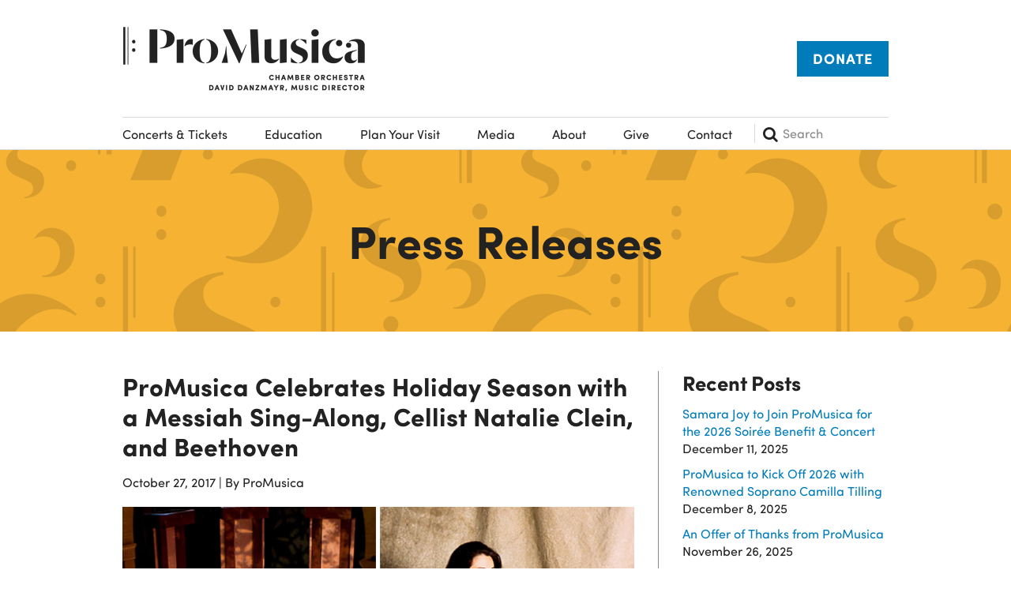

--- FILE ---
content_type: text/html; charset=UTF-8
request_url: https://promusicacolumbus.org/press-releases/celebrate-holiday-season-with-messiah-cellist/
body_size: 9629
content:
<!doctype html>
<html lang="en-US">
  <head>
  <meta charset="utf-8">
  <meta http-equiv="x-ua-compatible" content="ie=edge">
  <meta name="viewport" content="width=device-width, initial-scale=1">
  <title>ProMusica Celebrates Holiday Season with a Messiah Sing-Along, Cellist Natalie Clein, and Beethoven | ProMusica Chamber Orchestra Columbus</title>

<!-- Google Tag Manager for WordPress by gtm4wp.com -->
<script data-cfasync="false" data-pagespeed-no-defer>
	var gtm4wp_datalayer_name = "dataLayer";
	var dataLayer = dataLayer || [];
</script>
<!-- End Google Tag Manager for WordPress by gtm4wp.com -->
<!-- The SEO Framework by Sybre Waaijer -->
<link rel="canonical" href="https://promusicacolumbus.org/press-releases/celebrate-holiday-season-with-messiah-cellist/" />
<meta name="description" content="(Columbus, OH) – ProMusica Chamber Orchestra and music director David Danzmayr offer two programs for a music-filled weekend in December. The weekend will start…" />
<meta property="og:type" content="article" />
<meta property="og:locale" content="en_US" />
<meta property="og:site_name" content="ProMusica Chamber Orchestra Columbus" />
<meta property="og:title" content="ProMusica Celebrates Holiday Season with a Messiah Sing-Along, Cellist Natalie Clein, and Beethoven | ProMusica Chamber Orchestra Columbus" />
<meta property="og:description" content="(Columbus, OH) – ProMusica Chamber Orchestra and music director David Danzmayr offer two programs for a music-filled weekend in December. The weekend will start with the annual holiday favorite…" />
<meta property="og:url" content="https://promusicacolumbus.org/press-releases/celebrate-holiday-season-with-messiah-cellist/" />
<meta property="og:image" content="https://promusicacolumbus.org/wp-content/uploads/2019/09/Dec2017-Post-image.jpg" />
<meta property="og:image:width" content="630" />
<meta property="og:image:height" content="400" />
<meta property="article:published_time" content="2017-10-27T04:00:00+00:00" />
<meta property="article:modified_time" content="2019-11-23T17:09:48+00:00" />
<meta name="twitter:card" content="summary_large_image" />
<meta name="twitter:title" content="ProMusica Celebrates Holiday Season with a Messiah Sing-Along, Cellist Natalie Clein, and Beethoven | ProMusica Chamber Orchestra Columbus" />
<meta name="twitter:description" content="(Columbus, OH) – ProMusica Chamber Orchestra and music director David Danzmayr offer two programs for a music-filled weekend in December. The weekend will start with the annual holiday favorite…" />
<meta name="twitter:image" content="https://promusicacolumbus.org/wp-content/uploads/2019/09/Dec2017-Post-image.jpg" />
<script type="application/ld+json">{"@context":"https://schema.org","@graph":[{"@type":"WebSite","@id":"https://promusicacolumbus.org/#/schema/WebSite","url":"https://promusicacolumbus.org/","name":"ProMusica Chamber Orchestra Columbus","inLanguage":"en-US","potentialAction":{"@type":"SearchAction","target":{"@type":"EntryPoint","urlTemplate":"https://promusicacolumbus.org/search/{search_term_string}/"},"query-input":"required name=search_term_string"},"publisher":{"@type":"Organization","@id":"https://promusicacolumbus.org/#/schema/Organization","name":"ProMusica Chamber Orchestra Columbus","url":"https://promusicacolumbus.org/","logo":{"@type":"ImageObject","url":"https://promusicacolumbus.org/wp-content/uploads/2019/09/cropped-icon.png","contentUrl":"https://promusicacolumbus.org/wp-content/uploads/2019/09/cropped-icon.png","width":512,"height":512}}},{"@type":"WebPage","@id":"https://promusicacolumbus.org/press-releases/celebrate-holiday-season-with-messiah-cellist/","url":"https://promusicacolumbus.org/press-releases/celebrate-holiday-season-with-messiah-cellist/","name":"ProMusica Celebrates Holiday Season with a Messiah Sing-Along, Cellist Natalie Clein, and Beethoven | ProMusica Chamber Orchestra Columbus","description":"(Columbus, OH) – ProMusica Chamber Orchestra and music director David Danzmayr offer two programs for a music-filled weekend in December. The weekend will start…","inLanguage":"en-US","isPartOf":{"@id":"https://promusicacolumbus.org/#/schema/WebSite"},"breadcrumb":{"@type":"BreadcrumbList","@id":"https://promusicacolumbus.org/#/schema/BreadcrumbList","itemListElement":[{"@type":"ListItem","position":1,"item":"https://promusicacolumbus.org/","name":"ProMusica Chamber Orchestra Columbus"},{"@type":"ListItem","position":2,"item":"https://promusicacolumbus.org/category/press-releases/","name":"Category: Press Releases"},{"@type":"ListItem","position":3,"name":"ProMusica Celebrates Holiday Season with a Messiah Sing-Along, Cellist Natalie Clein, and Beethoven"}]},"potentialAction":{"@type":"ReadAction","target":"https://promusicacolumbus.org/press-releases/celebrate-holiday-season-with-messiah-cellist/"},"datePublished":"2017-10-27T04:00:00+00:00","dateModified":"2019-11-23T17:09:48+00:00","author":{"@type":"Person","@id":"https://promusicacolumbus.org/#/schema/Person/20058b6e5d33a38940ffeb8a6b497735","name":"ProMusica"}}]}</script>
<!-- / The SEO Framework by Sybre Waaijer | 4.54ms meta | 0.59ms boot -->

<style id='wp-img-auto-sizes-contain-inline-css' type='text/css'>
img:is([sizes=auto i],[sizes^="auto," i]){contain-intrinsic-size:3000px 1500px}
/*# sourceURL=wp-img-auto-sizes-contain-inline-css */
</style>
<style id='classic-theme-styles-inline-css' type='text/css'>
/*! This file is auto-generated */
.wp-block-button__link{color:#fff;background-color:#32373c;border-radius:9999px;box-shadow:none;text-decoration:none;padding:calc(.667em + 2px) calc(1.333em + 2px);font-size:1.125em}.wp-block-file__button{background:#32373c;color:#fff;text-decoration:none}
/*# sourceURL=/wp-includes/css/classic-themes.min.css */
</style>
<link rel="stylesheet" href="https://promusicacolumbus.org/wp-content/themes/promusica-2019/dist/styles/main-73e95cde12.css?ver=1755564747"><!-- Hotjar Tracking Code for Site 3893213 (name missing) --> <script> (function(h,o,t,j,a,r){ h.hj=h.hj||function(){(h.hj.q=h.hj.q||[]).push(arguments)}; h._hjSettings={hjid:3893213,hjsv:6}; a=o.getElementsByTagName('head')[0]; r=o.createElement('script');r.async=1; r.src=t+h._hjSettings.hjid+j+h._hjSettings.hjsv; a.appendChild(r); })(window,document,'https://static.hotjar.com/c/hotjar-','.js?sv='); </script>

<!-- Google Tag Manager for WordPress by gtm4wp.com -->
<!-- GTM Container placement set to automatic -->
<script data-cfasync="false" data-pagespeed-no-defer>
	var dataLayer_content = {"pagePostType":"post","pagePostType2":"single-post","pageCategory":["press-releases"],"pagePostAuthor":"ProMusica"};
	dataLayer.push( dataLayer_content );
</script>
<script data-cfasync="false" data-pagespeed-no-defer>
(function(w,d,s,l,i){w[l]=w[l]||[];w[l].push({'gtm.start':
new Date().getTime(),event:'gtm.js'});var f=d.getElementsByTagName(s)[0],
j=d.createElement(s),dl=l!='dataLayer'?'&l='+l:'';j.async=true;j.src=
'//www.googletagmanager.com/gtm.js?id='+i+dl;f.parentNode.insertBefore(j,f);
})(window,document,'script','dataLayer','GTM-P3GN76V');
</script>
<!-- End Google Tag Manager for WordPress by gtm4wp.com --><link rel="icon" href="https://promusicacolumbus.org/wp-content/uploads/2019/09/cropped-icon-150x150.png" sizes="32x32">
<link rel="icon" href="https://promusicacolumbus.org/wp-content/uploads/2019/09/cropped-icon-250x250.png" sizes="192x192">
<link rel="apple-touch-icon" href="https://promusicacolumbus.org/wp-content/uploads/2019/09/cropped-icon-250x250.png">
<meta name="msapplication-TileImage" content="https://promusicacolumbus.org/wp-content/uploads/2019/09/cropped-icon-300x300.png">
<style id='global-styles-inline-css' type='text/css'>
:root{--wp--preset--aspect-ratio--square: 1;--wp--preset--aspect-ratio--4-3: 4/3;--wp--preset--aspect-ratio--3-4: 3/4;--wp--preset--aspect-ratio--3-2: 3/2;--wp--preset--aspect-ratio--2-3: 2/3;--wp--preset--aspect-ratio--16-9: 16/9;--wp--preset--aspect-ratio--9-16: 9/16;--wp--preset--color--black: #000000;--wp--preset--color--cyan-bluish-gray: #abb8c3;--wp--preset--color--white: #ffffff;--wp--preset--color--pale-pink: #f78da7;--wp--preset--color--vivid-red: #cf2e2e;--wp--preset--color--luminous-vivid-orange: #ff6900;--wp--preset--color--luminous-vivid-amber: #fcb900;--wp--preset--color--light-green-cyan: #7bdcb5;--wp--preset--color--vivid-green-cyan: #00d084;--wp--preset--color--pale-cyan-blue: #8ed1fc;--wp--preset--color--vivid-cyan-blue: #0693e3;--wp--preset--color--vivid-purple: #9b51e0;--wp--preset--gradient--vivid-cyan-blue-to-vivid-purple: linear-gradient(135deg,rgb(6,147,227) 0%,rgb(155,81,224) 100%);--wp--preset--gradient--light-green-cyan-to-vivid-green-cyan: linear-gradient(135deg,rgb(122,220,180) 0%,rgb(0,208,130) 100%);--wp--preset--gradient--luminous-vivid-amber-to-luminous-vivid-orange: linear-gradient(135deg,rgb(252,185,0) 0%,rgb(255,105,0) 100%);--wp--preset--gradient--luminous-vivid-orange-to-vivid-red: linear-gradient(135deg,rgb(255,105,0) 0%,rgb(207,46,46) 100%);--wp--preset--gradient--very-light-gray-to-cyan-bluish-gray: linear-gradient(135deg,rgb(238,238,238) 0%,rgb(169,184,195) 100%);--wp--preset--gradient--cool-to-warm-spectrum: linear-gradient(135deg,rgb(74,234,220) 0%,rgb(151,120,209) 20%,rgb(207,42,186) 40%,rgb(238,44,130) 60%,rgb(251,105,98) 80%,rgb(254,248,76) 100%);--wp--preset--gradient--blush-light-purple: linear-gradient(135deg,rgb(255,206,236) 0%,rgb(152,150,240) 100%);--wp--preset--gradient--blush-bordeaux: linear-gradient(135deg,rgb(254,205,165) 0%,rgb(254,45,45) 50%,rgb(107,0,62) 100%);--wp--preset--gradient--luminous-dusk: linear-gradient(135deg,rgb(255,203,112) 0%,rgb(199,81,192) 50%,rgb(65,88,208) 100%);--wp--preset--gradient--pale-ocean: linear-gradient(135deg,rgb(255,245,203) 0%,rgb(182,227,212) 50%,rgb(51,167,181) 100%);--wp--preset--gradient--electric-grass: linear-gradient(135deg,rgb(202,248,128) 0%,rgb(113,206,126) 100%);--wp--preset--gradient--midnight: linear-gradient(135deg,rgb(2,3,129) 0%,rgb(40,116,252) 100%);--wp--preset--font-size--small: 13px;--wp--preset--font-size--medium: 20px;--wp--preset--font-size--large: 36px;--wp--preset--font-size--x-large: 42px;--wp--preset--spacing--20: 0.44rem;--wp--preset--spacing--30: 0.67rem;--wp--preset--spacing--40: 1rem;--wp--preset--spacing--50: 1.5rem;--wp--preset--spacing--60: 2.25rem;--wp--preset--spacing--70: 3.38rem;--wp--preset--spacing--80: 5.06rem;--wp--preset--shadow--natural: 6px 6px 9px rgba(0, 0, 0, 0.2);--wp--preset--shadow--deep: 12px 12px 50px rgba(0, 0, 0, 0.4);--wp--preset--shadow--sharp: 6px 6px 0px rgba(0, 0, 0, 0.2);--wp--preset--shadow--outlined: 6px 6px 0px -3px rgb(255, 255, 255), 6px 6px rgb(0, 0, 0);--wp--preset--shadow--crisp: 6px 6px 0px rgb(0, 0, 0);}:where(.is-layout-flex){gap: 0.5em;}:where(.is-layout-grid){gap: 0.5em;}body .is-layout-flex{display: flex;}.is-layout-flex{flex-wrap: wrap;align-items: center;}.is-layout-flex > :is(*, div){margin: 0;}body .is-layout-grid{display: grid;}.is-layout-grid > :is(*, div){margin: 0;}:where(.wp-block-columns.is-layout-flex){gap: 2em;}:where(.wp-block-columns.is-layout-grid){gap: 2em;}:where(.wp-block-post-template.is-layout-flex){gap: 1.25em;}:where(.wp-block-post-template.is-layout-grid){gap: 1.25em;}.has-black-color{color: var(--wp--preset--color--black) !important;}.has-cyan-bluish-gray-color{color: var(--wp--preset--color--cyan-bluish-gray) !important;}.has-white-color{color: var(--wp--preset--color--white) !important;}.has-pale-pink-color{color: var(--wp--preset--color--pale-pink) !important;}.has-vivid-red-color{color: var(--wp--preset--color--vivid-red) !important;}.has-luminous-vivid-orange-color{color: var(--wp--preset--color--luminous-vivid-orange) !important;}.has-luminous-vivid-amber-color{color: var(--wp--preset--color--luminous-vivid-amber) !important;}.has-light-green-cyan-color{color: var(--wp--preset--color--light-green-cyan) !important;}.has-vivid-green-cyan-color{color: var(--wp--preset--color--vivid-green-cyan) !important;}.has-pale-cyan-blue-color{color: var(--wp--preset--color--pale-cyan-blue) !important;}.has-vivid-cyan-blue-color{color: var(--wp--preset--color--vivid-cyan-blue) !important;}.has-vivid-purple-color{color: var(--wp--preset--color--vivid-purple) !important;}.has-black-background-color{background-color: var(--wp--preset--color--black) !important;}.has-cyan-bluish-gray-background-color{background-color: var(--wp--preset--color--cyan-bluish-gray) !important;}.has-white-background-color{background-color: var(--wp--preset--color--white) !important;}.has-pale-pink-background-color{background-color: var(--wp--preset--color--pale-pink) !important;}.has-vivid-red-background-color{background-color: var(--wp--preset--color--vivid-red) !important;}.has-luminous-vivid-orange-background-color{background-color: var(--wp--preset--color--luminous-vivid-orange) !important;}.has-luminous-vivid-amber-background-color{background-color: var(--wp--preset--color--luminous-vivid-amber) !important;}.has-light-green-cyan-background-color{background-color: var(--wp--preset--color--light-green-cyan) !important;}.has-vivid-green-cyan-background-color{background-color: var(--wp--preset--color--vivid-green-cyan) !important;}.has-pale-cyan-blue-background-color{background-color: var(--wp--preset--color--pale-cyan-blue) !important;}.has-vivid-cyan-blue-background-color{background-color: var(--wp--preset--color--vivid-cyan-blue) !important;}.has-vivid-purple-background-color{background-color: var(--wp--preset--color--vivid-purple) !important;}.has-black-border-color{border-color: var(--wp--preset--color--black) !important;}.has-cyan-bluish-gray-border-color{border-color: var(--wp--preset--color--cyan-bluish-gray) !important;}.has-white-border-color{border-color: var(--wp--preset--color--white) !important;}.has-pale-pink-border-color{border-color: var(--wp--preset--color--pale-pink) !important;}.has-vivid-red-border-color{border-color: var(--wp--preset--color--vivid-red) !important;}.has-luminous-vivid-orange-border-color{border-color: var(--wp--preset--color--luminous-vivid-orange) !important;}.has-luminous-vivid-amber-border-color{border-color: var(--wp--preset--color--luminous-vivid-amber) !important;}.has-light-green-cyan-border-color{border-color: var(--wp--preset--color--light-green-cyan) !important;}.has-vivid-green-cyan-border-color{border-color: var(--wp--preset--color--vivid-green-cyan) !important;}.has-pale-cyan-blue-border-color{border-color: var(--wp--preset--color--pale-cyan-blue) !important;}.has-vivid-cyan-blue-border-color{border-color: var(--wp--preset--color--vivid-cyan-blue) !important;}.has-vivid-purple-border-color{border-color: var(--wp--preset--color--vivid-purple) !important;}.has-vivid-cyan-blue-to-vivid-purple-gradient-background{background: var(--wp--preset--gradient--vivid-cyan-blue-to-vivid-purple) !important;}.has-light-green-cyan-to-vivid-green-cyan-gradient-background{background: var(--wp--preset--gradient--light-green-cyan-to-vivid-green-cyan) !important;}.has-luminous-vivid-amber-to-luminous-vivid-orange-gradient-background{background: var(--wp--preset--gradient--luminous-vivid-amber-to-luminous-vivid-orange) !important;}.has-luminous-vivid-orange-to-vivid-red-gradient-background{background: var(--wp--preset--gradient--luminous-vivid-orange-to-vivid-red) !important;}.has-very-light-gray-to-cyan-bluish-gray-gradient-background{background: var(--wp--preset--gradient--very-light-gray-to-cyan-bluish-gray) !important;}.has-cool-to-warm-spectrum-gradient-background{background: var(--wp--preset--gradient--cool-to-warm-spectrum) !important;}.has-blush-light-purple-gradient-background{background: var(--wp--preset--gradient--blush-light-purple) !important;}.has-blush-bordeaux-gradient-background{background: var(--wp--preset--gradient--blush-bordeaux) !important;}.has-luminous-dusk-gradient-background{background: var(--wp--preset--gradient--luminous-dusk) !important;}.has-pale-ocean-gradient-background{background: var(--wp--preset--gradient--pale-ocean) !important;}.has-electric-grass-gradient-background{background: var(--wp--preset--gradient--electric-grass) !important;}.has-midnight-gradient-background{background: var(--wp--preset--gradient--midnight) !important;}.has-small-font-size{font-size: var(--wp--preset--font-size--small) !important;}.has-medium-font-size{font-size: var(--wp--preset--font-size--medium) !important;}.has-large-font-size{font-size: var(--wp--preset--font-size--large) !important;}.has-x-large-font-size{font-size: var(--wp--preset--font-size--x-large) !important;}
/*# sourceURL=global-styles-inline-css */
</style>
</head>
  <body class="wp-singular post-template-default single single-post postid-1284 single-format-standard wp-theme-promusica-2019 celebrate-holiday-season-with-messiah-cellist">
    <div id="page">
      <!--[if IE]>
        <div class="alert alert-warning">
          You are using an <strong>outdated</strong> browser. Please <a href="http://browsehappy.com/">upgrade your browser</a> to improve your experience.        </div>
      <![endif]-->
      <div id="header">
  <div id="logo-row">
    <div class="container">
      <div id="logo">
        <a href="https://promusicacolumbus.org">
                    <img src="https://promusicacolumbus.org/wp-content/uploads/2019/09/logo.png" alt="ProMusica" class="img-responsive" width="308">
                  </a>
      </div>

      <div id="buttons-wrapper">
        <a class="button button-filled header-button" href="https://my.promusicacolumbus.org/donate/i/annualfundgiving" target="_blank">Donate</a>
        <button type="button" class="navbar-toggle collapsed" data-toggle="collapse" data-target="#navigation-row" aria-expanded="false">
          <span class="icon-bar"></span>
          <span class="icon-bar"></span>
          <span class="icon-bar"></span>
          <span class="sr-only">Menu</span>
        </button>
      </div>
    </div>
  </div><!-- #logo-row -->

  <div id="navigation-row" class="collapse navbar-collapse">
    <div class="container">
      <nav id="navigation">
        <ul id="menu-main-menu" class="menu"><li class="menu-item menu-item-has-children menu-concerts-tickets"><a href="https://promusicacolumbus.org/current-season/">Concerts &#038; Tickets</a>
<span class='dropdown-toggle'><span class='fa fa-plus'></span></span><ul class='sub-menu'>
	<li class="menu-item menu-season-schedule"><a href="https://promusicacolumbus.org/current-season/">Season Schedule</a></li>
	<li class="menu-item menu-subscriptions"><a href="https://promusicacolumbus.org/current-season/subscriptions/">Subscriptions</a></li>
	<li class="menu-item menu-special-offers"><a href="https://promusicacolumbus.org/current-season/special-offers/">Special Offers</a></li>
</ul>
</li>
<li class="color-theme-purple menu-item menu-item-has-children menu-education"><a href="https://promusicacolumbus.org/education/">Education</a>
<span class='dropdown-toggle'><span class='fa fa-plus'></span></span><ul class='sub-menu'>
	<li class="menu-item menu-students-schools"><a href="https://promusicacolumbus.org/education/students-schools/">Students &#038; Schools</a></li>
	<li class="menu-item menu-kids-families"><a href="https://promusicacolumbus.org/education/kids-families/">Kids &#038; Families</a></li>
	<li class="menu-item menu-college-adults"><a href="https://promusicacolumbus.org/education/college-adults/">College &#038; Adults</a></li>
	<li class="menu-item menu-play-us-forward"><a href="https://promusicacolumbus.org/education/playusforward/">Play Us Forward</a></li>
</ul>
</li>
<li class="color-theme-orange menu-item menu-item-has-children menu-plan-your-visit"><a href="https://promusicacolumbus.org/plan-your-visit/">Plan Your Visit</a>
<span class='dropdown-toggle'><span class='fa fa-plus'></span></span><ul class='sub-menu'>
	<li class="menu-item menu-venue-information"><a href="https://promusicacolumbus.org/plan-your-visit/">Venue Information</a></li>
	<li class="menu-item menu-faq"><a href="https://promusicacolumbus.org/plan-your-visit/faq/">FAQ</a></li>
	<li class="menu-item menu-digital-tickets"><a href="https://promusicacolumbus.org/plan-your-visit/digital-tickets/">Digital Tickets</a></li>
	<li class="menu-item menu-ticket-policy"><a href="https://promusicacolumbus.org/plan-your-visit/ticket-policy/">Ticket Policy</a></li>
</ul>
</li>
<li class="color-theme-yellow menu-item menu-item-has-children menu-media"><a href="https://promusicacolumbus.org/media/">Media</a>
<span class='dropdown-toggle'><span class='fa fa-plus'></span></span><ul class='sub-menu'>
	<li class="menu-item menu-news"><a href="https://promusicacolumbus.org/category/news/">News</a></li>
	<li class="current-post-ancestor active current-post-parent menu-item menu-press-releases"><a href="https://promusicacolumbus.org/category/press-releases/">Press Releases</a></li>
	<li class="menu-item menu-blog"><a href="https://promusicacolumbus.org/category/blog/">Blog</a></li>
	<li class="menu-item menu-virtual-hub"><a href="https://promusicacolumbus.org/media/virtual-hub/">Virtual Hub</a></li>
</ul>
</li>
<li class="color-theme-turquoise menu-item menu-item-has-children menu-about"><a href="https://promusicacolumbus.org/about/">About</a>
<span class='dropdown-toggle'><span class='fa fa-plus'></span></span><ul class='sub-menu'>
	<li class="menu-item menu-the-orchestra"><a href="https://promusicacolumbus.org/about/">The Orchestra</a></li>
	<li class="menu-item menu-artistic-leadership"><a href="https://promusicacolumbus.org/about/artistic-leadership/">Artistic Leadership</a></li>
	<li class="menu-item menu-our-musicians"><a href="https://promusicacolumbus.org/about/musicians/">Our Musicians</a></li>
	<li class="menu-item menu-board-administration"><a href="https://promusicacolumbus.org/about/board-staff/">Board &#038; Administration</a></li>
	<li class="menu-item menu-employment"><a href="https://promusicacolumbus.org/about/employment/">Employment</a></li>
	<li class="menu-item menu-hire-promusica"><a href="https://promusicacolumbus.org/about/hire/">Hire ProMusica</a></li>
</ul>
</li>
<li class="color-theme-dark-grey menu-item menu-item-has-children menu-give"><a href="https://promusicacolumbus.org/give/">Give</a>
<span class='dropdown-toggle'><span class='fa fa-plus'></span></span><ul class='sub-menu'>
	<li class="menu-item menu-make-a-gift"><a href="https://promusicacolumbus.org/give/">Make a Gift</a></li>
	<li class="menu-item menu-special-events"><a href="https://promusicacolumbus.org/give/special-events/">Special Events</a></li>
	<li class="menu-item menu-corporate-foundation"><a href="https://promusicacolumbus.org/give/corporate-foundation/">Corporate &#038; Foundation</a></li>
	<li class="menu-item menu-endowment-planned-giving"><a href="https://promusicacolumbus.org/give/endowment-planned-giving/">Endowment &#038; Planned Giving</a></li>
	<li class="menu-item menu-partners"><a href="https://promusicacolumbus.org/give/partners/">Partners</a></li>
	<li class="menu-item menu-volunteer"><a href="https://promusicacolumbus.org/give/volunteer/">Volunteer</a></li>
	<li class="menu-item menu-sustaining-board"><a href="https://promusicacolumbus.org/give/volunteer/sustainingboard/">Sustaining Board</a></li>
</ul>
</li>
<li class="color-theme-black menu-item menu-contact"><a href="https://promusicacolumbus.org/contact/">Contact</a></li>
</ul><form action="https://promusicacolumbus.org" class="search-form" method="get" autocomplete="off">
  <label for="s" class="sr-only">Search</label>
  <button type="submit" class="search-submit">
    <span class="fa fa-search"></span>
  </button>
  <input type="text" class="search-field" name="s" value="" placeholder="Search">
</form>      </nav>
    </div>
  </div><!-- #navigation-row -->
</div><!-- #header -->      
      <section class="page-section section-internal-page-banner banner-yellow">
  <div class="container">
    <h1 class="text-center">Press Releases</h1>
  </div>
</section><!-- .section-internal-page-banner -->
<div id="article-page-content">
  <div class="container">
    <div class="content-column">
      <h2>ProMusica Celebrates Holiday Season with a Messiah Sing-Along, Cellist Natalie Clein, and Beethoven</h2>

      <div class="article-meta">
        <time class="updated" datetime="2017-10-27T04:00:00+00:00">October 27, 2017</time> | <span class="byline author vcard">By ProMusica</span>
      </div>

            <div class="article-image">
        <img width="630" height="400" src="https://promusicacolumbus.org/wp-content/uploads/2019/09/Dec2017-Post-image.jpg" class="img-responsive wp-post-image" alt="" decoding="async" fetchpriority="high">      </div>
      
      <p><strong>(Columbus, OH) – </strong>ProMusica Chamber Orchestra and music director David Danzmayr offer two programs for a music-filled weekend in December. The weekend will start with the annual holiday favorite, the “Messiah Side-by-Side Sing-Along,” and will culminate with two evenings of a program titled “Beethoven’s Eroica” which continues ProMusica’s Beethoven Symphony Cycle and will also feature British cellist Natalie Clein in her first appearance with the orchestra.</p>
<p>The <strong>Beethoven’s Eroica</strong> concert program will spotlight guest artist Natalie Clein performing one of Shostakovich’s most challenging pieces, his<em> Cello Concerto No. 1,</em> and will begin with Anna Clyne’s beautiful elegy <em>Within Her Arms</em>. Composer Anna Clyne was born in London, but now resides in the United States. Clyne is one of the American immigrant composers whose work ProMusica will highlight this season; each concert will feature a composer who has chosen to make this country their home. The program concludes with Ludwig van Beethoven’s powerful <em>Symphony No. 3 in E-flat Major, ‘Eroica.’</em> This will be the second time that the orchestra has performed Beethoven’s <em>Eroica </em>under David Danzmayr’s leadership. The concerts will be presented on Saturday, Dec. 9 at 5:30 p.m. at the Worthington United Methodist Church, and Sunday, Dec. 10 at 7 p.m. at the Southern Theatre.</p>
<p>Cellist <a href="https://www.allmusic.com/artist/natalie-clein-mn0002182371"><strong>Natalie Clein</strong></a> burst into the spotlight in 1994 with victories in the BBC Young Musician of the Year contest and the Eurovision Competition for Young Musicians. She was just 16 when she won the former competition and the first British musician to win the latter. <a href="https://www.allmusic.com/artist/clein-mn0002182371">Clein</a> has appeared on acclaimed recordings for EMI and Hyperion, and regularly performs as soloist with major orchestras in the U.K., Europe, the Americas, Australia, and New Zealand. Among her more acclaimed recordings is her 2009 Hyperion CD of <a href="https://www.allmusic.com/artist/zolt%C3%A1n-kod%C3%A1ly-mn0002285277">Zoltán Kodály</a>&#8216;s <em>Sonata for Solo Cello</em>, with pianist <a href="https://www.allmusic.com/artist/julius-drake-mn0001313339">Julius Drake</a>. Clein has taught at the London-based Trinity College of Music since 2009.</p>
<p>“We are thrilled to have Natalie Clein joining us this December – she is a very talented artist who is recognized for her lyricism and riveting interpretations. We’re very much looking forward to her debut appearance with ProMusica performing Shostakovich’s first cello concerto,” said ProMusica Executive Director Janet Chen. “In addition, we always look forward to our community tradition of joining forces with singers and musicians from all around Central Ohio for our <em>Messiah</em> <em>Sing-Along.</em>”</p>
<p>Danzmayr will again host and lead the orchestra at this year’s interactive community event, the <strong>Messiah Side-by-side Sing-Along</strong>. High School students, local choirs, and area music directors will join forces together for a rousing performance of choral excerpts from Handel’s <em>Messiah</em>. Audience participation is highly encouraged, making this one of the most anticipated holiday events each year. The <em>Messiah Sing-Along </em>takes place on Friday, December 8 at 7:30 pm at the Southern Theatre and tickets are $23 each for general admission.</p>
<p><strong>###</strong></p>
<p><strong><u>SEASON TICKET SUBSCRIPTION (AND SINGLE TICKET) INFORMATION</u></strong><br />
Single concert tickets to “Beethoven’s Eroica” range from $12 to $50 and are on sale now. Subscriptions packages, ranging from $62 to $270, are still available for the 2017-18 concert season, including a Flex Series option and a Worthington Series. Subscriptions and single tickets are available through the ProMusica office (614-464-0066; <a href="http://www.promusicacolumbus.org/">www.promusicacolumbus.org</a>) or through Ticketmaster.</p>
<p><strong><u>ABOUT PROMUSICA<br />
</u></strong>ProMusica Chamber Orchestra delivers a world-class and unique classical music experience—through innovative chamber orchestra programming, education outreach, audience intimacy, and artistic excellence.  Recognized for its commitment to performing new and contemporary repertoire, ProMusica has commissioned 65 new works and has presented more than 110 premieres.</p>
<p>Bringing worldwide talent to Columbus since 1978, ProMusica offers an adventurous musical experience through intimate performances on the stages of the Southern Theatre and the Worthington United Methodist Church. The orchestra, comprised of 37 musicians, showcases homegrown talents, rising stars, and guest artists of international acclaim. Beyond the concert hall, the orchestra is equally at home throughout the community, serving thousands of individuals through key education and outreach programs. Known for its dual traditions of artistic integrity and fiscal responsibility, ProMusica is now in its 39<sup>th</sup> season.</p>
<p>ProMusica is funded in part through the work of the Greater Columbus Arts Council, The Columbus Foundation, The Reinberger Foundation, the Ohio Arts Council, and the ProMusica Sustaining Board. Media support is provided by WOSU Classical 101 FM.</p>
<p>###</p>
<p style="text-align: right;"><em>10/27/2017</em></p>
    </div><!-- .content-column -->

    <div class="sidebar">
      
		<section class="widget recent-posts-2 widget_recent_entries">
		<h3>Recent Posts</h3>
		<ul>
											<li>
					<a href="https://promusicacolumbus.org/press-releases/samara-joy-to-join-promusica-for-2026-soiree/">Samara Joy to Join ProMusica for the 2026 Soirée  Benefit &#038; Concert</a>
											<span class="post-date">December 11, 2025</span>
									</li>
											<li>
					<a href="https://promusicacolumbus.org/press-releases/promusica-kicks-off-2026-with-camilla-tilling/">ProMusica to Kick Off 2026 with Renowned Soprano Camilla Tilling</a>
											<span class="post-date">December 8, 2025</span>
									</li>
											<li>
					<a href="https://promusicacolumbus.org/blog/an-offer-of-thanks-from-promusica-2025/">An Offer of Thanks from ProMusica</a>
											<span class="post-date">November 26, 2025</span>
									</li>
											<li>
					<a href="https://promusicacolumbus.org/press-releases/cleveland-orchestra-principal-cellist-mark-kosower-returns-to-promusica/">Cleveland Orchestra Principal Cellist Mark Kosower Returns to Perform with ProMusica</a>
											<span class="post-date">November 17, 2025</span>
									</li>
											<li>
					<a href="https://promusicacolumbus.org/blog/wosu-classical-101-fm-concert-broadcasts-2025/">WOSU Classical 101 FM: Concert Broadcasts</a>
											<span class="post-date">October 31, 2025</span>
									</li>
					</ul>

		</section><section class="widget categories-2 widget_categories"><h3>Categories</h3>
			<ul>
					<li class="cat-item cat-item-4"><a href="https://promusicacolumbus.org/category/blog/">Blog</a>
</li>
	<li class="cat-item cat-item-1"><a href="https://promusicacolumbus.org/category/news/">News</a>
</li>
	<li class="cat-item cat-item-5"><a href="https://promusicacolumbus.org/category/press-releases/">Press Releases</a>
</li>
			</ul>

			</section><section class="widget archives-2 widget_archive"><h3>Archives</h3>
			<ul>
					<li><a href='https://promusicacolumbus.org/2025/12/'>December 2025</a></li>
	<li><a href='https://promusicacolumbus.org/2025/11/'>November 2025</a></li>
	<li><a href='https://promusicacolumbus.org/2025/10/'>October 2025</a></li>
	<li><a href='https://promusicacolumbus.org/2025/09/'>September 2025</a></li>
	<li><a href='https://promusicacolumbus.org/2025/06/'>June 2025</a></li>
	<li><a href='https://promusicacolumbus.org/2025/05/'>May 2025</a></li>
	<li><a href='https://promusicacolumbus.org/2025/04/'>April 2025</a></li>
	<li><a href='https://promusicacolumbus.org/2025/02/'>February 2025</a></li>
	<li><a href='https://promusicacolumbus.org/2025/01/'>January 2025</a></li>
	<li><a href='https://promusicacolumbus.org/2024/12/'>December 2024</a></li>
	<li><a href='https://promusicacolumbus.org/2024/11/'>November 2024</a></li>
	<li><a href='https://promusicacolumbus.org/2024/10/'>October 2024</a></li>
	<li><a href='https://promusicacolumbus.org/2024/09/'>September 2024</a></li>
	<li><a href='https://promusicacolumbus.org/2024/08/'>August 2024</a></li>
	<li><a href='https://promusicacolumbus.org/2024/06/'>June 2024</a></li>
	<li><a href='https://promusicacolumbus.org/2024/05/'>May 2024</a></li>
	<li><a href='https://promusicacolumbus.org/2024/04/'>April 2024</a></li>
	<li><a href='https://promusicacolumbus.org/2024/03/'>March 2024</a></li>
	<li><a href='https://promusicacolumbus.org/2024/02/'>February 2024</a></li>
	<li><a href='https://promusicacolumbus.org/2024/01/'>January 2024</a></li>
	<li><a href='https://promusicacolumbus.org/2023/12/'>December 2023</a></li>
	<li><a href='https://promusicacolumbus.org/2023/11/'>November 2023</a></li>
	<li><a href='https://promusicacolumbus.org/2023/10/'>October 2023</a></li>
	<li><a href='https://promusicacolumbus.org/2023/08/'>August 2023</a></li>
	<li><a href='https://promusicacolumbus.org/2023/06/'>June 2023</a></li>
	<li><a href='https://promusicacolumbus.org/2023/05/'>May 2023</a></li>
	<li><a href='https://promusicacolumbus.org/2023/04/'>April 2023</a></li>
	<li><a href='https://promusicacolumbus.org/2023/03/'>March 2023</a></li>
	<li><a href='https://promusicacolumbus.org/2023/02/'>February 2023</a></li>
	<li><a href='https://promusicacolumbus.org/2023/01/'>January 2023</a></li>
	<li><a href='https://promusicacolumbus.org/2022/12/'>December 2022</a></li>
	<li><a href='https://promusicacolumbus.org/2022/11/'>November 2022</a></li>
	<li><a href='https://promusicacolumbus.org/2022/10/'>October 2022</a></li>
	<li><a href='https://promusicacolumbus.org/2022/09/'>September 2022</a></li>
	<li><a href='https://promusicacolumbus.org/2022/06/'>June 2022</a></li>
	<li><a href='https://promusicacolumbus.org/2022/05/'>May 2022</a></li>
	<li><a href='https://promusicacolumbus.org/2022/04/'>April 2022</a></li>
	<li><a href='https://promusicacolumbus.org/2022/03/'>March 2022</a></li>
	<li><a href='https://promusicacolumbus.org/2022/02/'>February 2022</a></li>
	<li><a href='https://promusicacolumbus.org/2022/01/'>January 2022</a></li>
	<li><a href='https://promusicacolumbus.org/2021/12/'>December 2021</a></li>
	<li><a href='https://promusicacolumbus.org/2021/11/'>November 2021</a></li>
	<li><a href='https://promusicacolumbus.org/2021/10/'>October 2021</a></li>
	<li><a href='https://promusicacolumbus.org/2021/09/'>September 2021</a></li>
	<li><a href='https://promusicacolumbus.org/2021/08/'>August 2021</a></li>
	<li><a href='https://promusicacolumbus.org/2021/07/'>July 2021</a></li>
	<li><a href='https://promusicacolumbus.org/2021/05/'>May 2021</a></li>
	<li><a href='https://promusicacolumbus.org/2021/04/'>April 2021</a></li>
	<li><a href='https://promusicacolumbus.org/2021/03/'>March 2021</a></li>
	<li><a href='https://promusicacolumbus.org/2021/02/'>February 2021</a></li>
	<li><a href='https://promusicacolumbus.org/2021/01/'>January 2021</a></li>
	<li><a href='https://promusicacolumbus.org/2020/12/'>December 2020</a></li>
	<li><a href='https://promusicacolumbus.org/2020/10/'>October 2020</a></li>
	<li><a href='https://promusicacolumbus.org/2020/08/'>August 2020</a></li>
	<li><a href='https://promusicacolumbus.org/2020/06/'>June 2020</a></li>
	<li><a href='https://promusicacolumbus.org/2020/05/'>May 2020</a></li>
	<li><a href='https://promusicacolumbus.org/2020/04/'>April 2020</a></li>
	<li><a href='https://promusicacolumbus.org/2020/03/'>March 2020</a></li>
	<li><a href='https://promusicacolumbus.org/2020/02/'>February 2020</a></li>
	<li><a href='https://promusicacolumbus.org/2020/01/'>January 2020</a></li>
	<li><a href='https://promusicacolumbus.org/2019/12/'>December 2019</a></li>
	<li><a href='https://promusicacolumbus.org/2019/11/'>November 2019</a></li>
	<li><a href='https://promusicacolumbus.org/2019/10/'>October 2019</a></li>
	<li><a href='https://promusicacolumbus.org/2019/09/'>September 2019</a></li>
	<li><a href='https://promusicacolumbus.org/2019/07/'>July 2019</a></li>
	<li><a href='https://promusicacolumbus.org/2019/06/'>June 2019</a></li>
	<li><a href='https://promusicacolumbus.org/2019/05/'>May 2019</a></li>
	<li><a href='https://promusicacolumbus.org/2019/04/'>April 2019</a></li>
	<li><a href='https://promusicacolumbus.org/2019/03/'>March 2019</a></li>
	<li><a href='https://promusicacolumbus.org/2019/02/'>February 2019</a></li>
	<li><a href='https://promusicacolumbus.org/2019/01/'>January 2019</a></li>
	<li><a href='https://promusicacolumbus.org/2018/12/'>December 2018</a></li>
	<li><a href='https://promusicacolumbus.org/2018/11/'>November 2018</a></li>
	<li><a href='https://promusicacolumbus.org/2018/10/'>October 2018</a></li>
	<li><a href='https://promusicacolumbus.org/2018/09/'>September 2018</a></li>
	<li><a href='https://promusicacolumbus.org/2018/08/'>August 2018</a></li>
	<li><a href='https://promusicacolumbus.org/2018/06/'>June 2018</a></li>
	<li><a href='https://promusicacolumbus.org/2018/05/'>May 2018</a></li>
	<li><a href='https://promusicacolumbus.org/2018/04/'>April 2018</a></li>
	<li><a href='https://promusicacolumbus.org/2018/03/'>March 2018</a></li>
	<li><a href='https://promusicacolumbus.org/2018/02/'>February 2018</a></li>
	<li><a href='https://promusicacolumbus.org/2018/01/'>January 2018</a></li>
	<li><a href='https://promusicacolumbus.org/2017/12/'>December 2017</a></li>
	<li><a href='https://promusicacolumbus.org/2017/11/'>November 2017</a></li>
	<li><a href='https://promusicacolumbus.org/2017/10/'>October 2017</a></li>
	<li><a href='https://promusicacolumbus.org/2017/09/'>September 2017</a></li>
	<li><a href='https://promusicacolumbus.org/2017/08/'>August 2017</a></li>
	<li><a href='https://promusicacolumbus.org/2017/06/'>June 2017</a></li>
	<li><a href='https://promusicacolumbus.org/2017/05/'>May 2017</a></li>
	<li><a href='https://promusicacolumbus.org/2017/04/'>April 2017</a></li>
	<li><a href='https://promusicacolumbus.org/2017/03/'>March 2017</a></li>
	<li><a href='https://promusicacolumbus.org/2017/02/'>February 2017</a></li>
	<li><a href='https://promusicacolumbus.org/2017/01/'>January 2017</a></li>
	<li><a href='https://promusicacolumbus.org/2016/12/'>December 2016</a></li>
	<li><a href='https://promusicacolumbus.org/2016/11/'>November 2016</a></li>
	<li><a href='https://promusicacolumbus.org/2016/10/'>October 2016</a></li>
	<li><a href='https://promusicacolumbus.org/2016/09/'>September 2016</a></li>
	<li><a href='https://promusicacolumbus.org/2016/08/'>August 2016</a></li>
	<li><a href='https://promusicacolumbus.org/2016/06/'>June 2016</a></li>
	<li><a href='https://promusicacolumbus.org/2016/05/'>May 2016</a></li>
			</ul>

			</section>    </div><!-- .sidebar -->
  </div>
</div><!-- #article-page-content -->

<section class="page-section section-cta " >
  <div class="container">
        <div class="cta-links">
            <div>
        <a href="https://promusicacolumbus.org/current-season/subscriptions/" >
                    <span class="link-icon">
            <img src="https://promusicacolumbus.org/wp-content/uploads/2019/09/cta-icon1.png" alt="" class="img-responsive" width="32">
          </span>
                    <span class="link-text">Become a subcriber</span>
        </a>
      </div>
            <div>
        <a href="https://promusicacolumbus.org//current-season/" >
                    <span class="link-icon">
            <img src="https://promusicacolumbus.org/wp-content/uploads/2019/09/cta-icon2.png" alt="" class="img-responsive" width="32">
          </span>
                    <span class="link-text">View Event Calendar</span>
        </a>
      </div>
            <div>
        <a href="https://my.promusicacolumbus.org/donate/i/annualfundgiving" target="_blank">
                    <span class="link-icon">
            <img src="https://promusicacolumbus.org/wp-content/uploads/2019/09/cta-icon3.png" alt="" class="img-responsive" width="32">
          </span>
                    <span class="link-text">Make a Donation</span>
        </a>
      </div>
          </div>
      </div>
</section><!-- .section-cta -->
      <div id="footer">
  <div class="container">
        <div class="row">
      <div class="col-md-10 col-md-offset-1">
        <div class="footer-columns">
                    <div class="column column-1">
                        <h3>Explore</h3>
                        <ul>
<li><a href="https://promusicacolumbus.org//current-season/">Concerts &amp; Tickets</a></li>
<li><a href="https://promusicacolumbus.org//education/">Education</a></li>
<li><a href="https://promusicacolumbus.org//plan-your-visit/">Plan Your Visit</a></li>
<li><a href="https://promusicacolumbus.org//media/">Media</a></li>
<li><a href="https://promusicacolumbus.org//about/">About</a></li>
<li><a href="https://promusicacolumbus.org//support/">Give</a></li>
<li><a href="https://promusicacolumbus.org//contact/">Contact</a></li>
</ul>
          </div>
                    <div class="column column-2">
                        <h3>Stay Connected</h3>
                          <div class="social-links">
        <a href="https://www.facebook.com/promusicacolumbus" target="_blank" rel="nofollow">
      <i class="fa fa-facebook"></i>
      <span class="sr-only">facebook</span>
    </a>
        <a href="https://instagram.com/promusicacolumbus" target="_blank" rel="nofollow">
      <i class="fa fa-instagram"></i>
      <span class="sr-only">instagram</span>
    </a>
        <a href="https://www.youtube.com/user/PMCOcolumbus" target="_blank" rel="nofollow">
      <i class="fa fa-youtube"></i>
      <span class="sr-only">youtube</span>
    </a>
      </div>
  
          </div>
                    <div class="column column-3">
                        <h3>Get Updated</h3>
                        <p><a class="button" href="https://my.promusicacolumbus.org/account/create/brief" target="_blank" rel="noopener">SIGN UP</a></p>
          </div>
                  </div>
      </div>
    </div>
    
        <div class="copyright-text">
      <p style="text-align: center;">© 2026 ProMusica Chamber Orchestra | <a href="https://promusicacolumbus.org//privacy/">Privacy Policy</a></p>
    </div>
      </div>
</div><!-- #footer --><script type="speculationrules">
{"prefetch":[{"source":"document","where":{"and":[{"href_matches":"/*"},{"not":{"href_matches":["/wp-*.php","/wp-admin/*","/wp-content/uploads/*","/wp-content/*","/wp-content/plugins/*","/wp-content/themes/promusica-2019/*","/*\\?(.+)"]}},{"not":{"selector_matches":"a[rel~=\"nofollow\"]"}},{"not":{"selector_matches":".no-prefetch, .no-prefetch a"}}]},"eagerness":"conservative"}]}
</script>
<script src="https://promusicacolumbus.org/wp-content/plugins/duracelltomi-google-tag-manager/dist/js/gtm4wp-form-move-tracker.js?ver=1.22.3"></script><script src="https://promusicacolumbus.org/wp-includes/js/jquery/jquery.min.js?ver=3.7.1"></script><script src="https://promusicacolumbus.org/wp-includes/js/jquery/jquery-migrate.min.js?ver=3.4.1"></script><script type="text/javascript" id="sage/js-js-extra">
/* <![CDATA[ */
var js_vars = {"ajaxurl":"https://promusicacolumbus.org/wp-admin/admin-ajax.php","theme_url":"https://promusicacolumbus.org/wp-content/themes/promusica-2019"};
//# sourceURL=sage%2Fjs-js-extra
/* ]]> */
</script>
<script src="https://promusicacolumbus.org/wp-content/themes/promusica-2019/dist/scripts/main-38dfbbae7c.js?ver=1755564746"></script>
		    </div><!-- #page -->
  </body>
</html>


--- FILE ---
content_type: text/css; charset=UTF-8
request_url: https://promusicacolumbus.org/wp-content/themes/promusica-2019/dist/styles/main-73e95cde12.css?ver=1755564747
body_size: 26379
content:
@charset "UTF-8";.mfp-bg{z-index:1042;overflow:hidden;background:#0b0b0b;opacity:.8}.mfp-bg,.mfp-wrap{top:0;left:0;width:100%;height:100%;position:fixed}.mfp-wrap{z-index:1043;outline:none!important;-webkit-backface-visibility:hidden}.mfp-container{text-align:center;position:absolute;width:100%;height:100%;left:0;top:0;padding:0 8px;box-sizing:border-box}.mfp-container:before{content:"";display:inline-block;height:100%;vertical-align:middle}.mfp-align-top .mfp-container:before{display:none}.mfp-content{position:relative;display:inline-block;vertical-align:middle;margin:0 auto;text-align:left;z-index:1045}.mfp-ajax-holder .mfp-content,.mfp-inline-holder .mfp-content{width:100%;cursor:auto}.mfp-ajax-cur{cursor:progress}.mfp-zoom-out-cur,.mfp-zoom-out-cur .mfp-image-holder .mfp-close{cursor:zoom-out}.mfp-zoom{cursor:pointer;cursor:zoom-in}.mfp-auto-cursor .mfp-content{cursor:auto}.mfp-arrow,.mfp-close,.mfp-counter,.mfp-preloader{-webkit-user-select:none;-moz-user-select:none;-ms-user-select:none;user-select:none}.mfp-loading.mfp-figure{display:none}.mfp-hide{display:none!important}.mfp-preloader{color:#ccc;position:absolute;top:50%;width:auto;text-align:center;margin-top:-.8em;left:8px;right:8px;z-index:1044}.mfp-preloader a{color:#ccc}.mfp-preloader a:hover{color:#fff}.mfp-s-error .mfp-content,.mfp-s-ready .mfp-preloader{display:none}button.mfp-arrow,button.mfp-close{overflow:visible;cursor:pointer;background:transparent;border:0;-webkit-appearance:none;display:block;outline:none;padding:0;z-index:1046;box-shadow:none;-ms-touch-action:manipulation;touch-action:manipulation}button::-moz-focus-inner{padding:0;border:0}.mfp-close{width:44px;height:44px;line-height:44px;position:absolute;right:0;top:0;text-decoration:none;text-align:center;opacity:.65;padding:0 0 18px 10px;color:#fff;font-style:normal;font-size:28px;font-family:Arial,Baskerville,monospace}.mfp-close:focus,.mfp-close:hover{opacity:1}.mfp-close:active{top:1px}.mfp-close-btn-in .mfp-close{color:#333}.mfp-iframe-holder .mfp-close,.mfp-image-holder .mfp-close{color:#fff;right:-6px;text-align:right;padding-right:6px;width:100%}.mfp-counter{position:absolute;top:0;right:0;color:#ccc;font-size:12px;line-height:18px;white-space:nowrap}.mfp-arrow{position:absolute;opacity:.65;margin:0;top:50%;margin-top:-55px;padding:0;width:90px;height:110px;-webkit-tap-highlight-color:transparent}.mfp-arrow:active{margin-top:-54px}.mfp-arrow:focus,.mfp-arrow:hover{opacity:1}.mfp-arrow:after,.mfp-arrow:before{content:"";display:block;width:0;height:0;position:absolute;left:0;top:0;margin-top:35px;margin-left:35px;border:medium inset transparent}.mfp-arrow:after{border-top-width:13px;border-bottom-width:13px;top:8px}.mfp-arrow:before{border-top-width:21px;border-bottom-width:21px;opacity:.7}.mfp-arrow-left{left:0}.mfp-arrow-left:after{border-right:17px solid #fff;margin-left:31px}.mfp-arrow-left:before{margin-left:25px;border-right:27px solid #3f3f3f}.mfp-arrow-right{right:0}.mfp-arrow-right:after{border-left:17px solid #fff;margin-left:39px}.mfp-arrow-right:before{border-left:27px solid #3f3f3f}.mfp-iframe-holder{padding-top:40px;padding-bottom:40px}.mfp-iframe-holder .mfp-content{line-height:0;width:100%;max-width:900px}.mfp-iframe-holder .mfp-close{top:-40px}.mfp-iframe-scaler{width:100%;height:0;overflow:hidden;padding-top:56.25%}.mfp-iframe-scaler iframe{position:absolute;display:block;top:0;left:0;width:100%;height:100%;box-shadow:0 0 8px rgba(0,0,0,.6);background:#000}img.mfp-img{width:auto;max-width:100%;height:auto;display:block;box-sizing:border-box;padding:40px 0;margin:0 auto}.mfp-figure,img.mfp-img{line-height:0}.mfp-figure:after{content:"";position:absolute;left:0;top:40px;bottom:40px;display:block;right:0;width:auto;height:auto;z-index:-1;box-shadow:0 0 8px rgba(0,0,0,.6);background:#444}.mfp-figure small{color:#bdbdbd;display:block;font-size:12px;line-height:14px}.mfp-figure figure{margin:0}.mfp-bottom-bar{margin-top:-36px;position:absolute;top:100%;left:0;width:100%;cursor:auto}.mfp-title{text-align:left;line-height:18px;color:#f3f3f3;word-wrap:break-word;padding-right:36px}.mfp-image-holder .mfp-content{max-width:100%}.mfp-gallery .mfp-image-holder .mfp-figure{cursor:pointer}@media screen and (max-height:300px),screen and (max-width:800px) and (orientation:landscape){.mfp-img-mobile .mfp-image-holder{padding-left:0;padding-right:0}.mfp-img-mobile img.mfp-img{padding:0}.mfp-img-mobile .mfp-figure:after{top:0;bottom:0}.mfp-img-mobile .mfp-figure small{display:inline;margin-left:5px}.mfp-img-mobile .mfp-bottom-bar{background:rgba(0,0,0,.6);bottom:0;margin:0;top:auto;padding:3px 5px;position:fixed;box-sizing:border-box}.mfp-img-mobile .mfp-bottom-bar:empty{padding:0}.mfp-img-mobile .mfp-counter{right:5px;top:3px}.mfp-img-mobile .mfp-close{top:0;right:0;width:35px;height:35px;line-height:35px;background:rgba(0,0,0,.6);position:fixed;text-align:center;padding:0}}@media (max-width:900px){.mfp-arrow{transform:scale(.75)}.mfp-arrow-left{transform-origin:0}.mfp-arrow-right{transform-origin:100%}.mfp-container{padding-left:6px;padding-right:6px}}@font-face{font-family:SofiaPro;src:url(../fonts/sofia_pro_black_italic-webfont.woff2) format("woff2"),url(../fonts/sofia_pro_black_italic-webfont.woff) format("woff"),url(../fonts/sofia_pro_black_italic-webfont.ttf) format("truetype"),url(../fonts/sofia_pro_black_italic-webfont.svg#sofia_problack_italic) format("svg");font-weight:800;font-style:italic}@font-face{font-family:SofiaPro;src:url(../fonts/sofia_pro_black-webfont.woff2) format("woff2"),url(../fonts/sofia_pro_black-webfont.woff) format("woff"),url(../fonts/sofia_pro_black-webfont.ttf) format("truetype"),url(../fonts/sofia_pro_black-webfont.svg#sofia_problack) format("svg");font-weight:800;font-style:normal}@font-face{font-family:SofiaPro;src:url(../fonts/sofia_pro_bold_italic-webfont.woff2) format("woff2"),url(../fonts/sofia_pro_bold_italic-webfont.woff) format("woff"),url(../fonts/sofia_pro_bold_italic-webfont.ttf) format("truetype"),url(../fonts/sofia_pro_bold_italic-webfont.svg#sofia_probold_italic) format("svg");font-weight:700;font-style:italic}@font-face{font-family:SofiaPro;src:url(../fonts/sofia_pro_bold-webfont.woff2) format("woff2"),url(../fonts/sofia_pro_bold-webfont.woff) format("woff"),url(../fonts/sofia_pro_bold-webfont.ttf) format("truetype"),url(../fonts/sofia_pro_bold-webfont.svg#sofia_probold) format("svg");font-weight:700;font-style:normal}@font-face{font-family:SofiaPro;src:url(../fonts/sofia_pro_semi_bold_italic-webfont.woff2) format("woff2"),url(../fonts/sofia_pro_semi_bold_italic-webfont.woff) format("woff"),url(../fonts/sofia_pro_semi_bold_italic-webfont.ttf) format("truetype"),url(../fonts/sofia_pro_semi_bold_italic-webfont.svg#sofia_prosemi_bold_italic) format("svg");font-weight:600;font-style:italic}@font-face{font-family:SofiaPro;src:url(../fonts/sofia_pro_semi_bold-webfont.woff2) format("woff2"),url(../fonts/sofia_pro_semi_bold-webfont.woff) format("woff"),url(../fonts/sofia_pro_semi_bold-webfont.ttf) format("truetype"),url(../fonts/sofia_pro_semi_bold-webfont.svg#sofia_prosemi_bold) format("svg");font-weight:600;font-style:normal}@font-face{font-family:SofiaPro;src:url(../fonts/sofia_pro_medium_italic-webfont.woff2) format("woff2"),url(../fonts/sofia_pro_medium_italic-webfont.woff) format("woff"),url(../fonts/sofia_pro_medium_italic-webfont.ttf) format("truetype"),url(../fonts/sofia_pro_medium_italic-webfont.svg#sofia_promedium_italic) format("svg");font-weight:500;font-style:italic}@font-face{font-family:SofiaPro;src:url(../fonts/sofia_pro_medium-webfont.woff2) format("woff2"),url(../fonts/sofia_pro_medium-webfont.woff) format("woff"),url(../fonts/sofia_pro_medium-webfont.ttf) format("truetype"),url(../fonts/sofia_pro_medium-webfont.svg#sofia_promedium) format("svg");font-weight:500;font-style:normal}@font-face{font-family:SofiaPro;src:url(../fonts/sofia_pro_italic-webfont.woff2) format("woff2"),url(../fonts/sofia_pro_italic-webfont.woff) format("woff"),url(../fonts/sofia_pro_italic-webfont.ttf) format("truetype"),url(../fonts/sofia_pro_italic-webfont.svg#sofia_proitalic) format("svg");font-weight:400;font-style:italic}@font-face{font-family:SofiaPro;src:url(../fonts/sofia_pro_regular-webfont.woff2) format("woff2"),url(../fonts/sofia_pro_regular-webfont.woff) format("woff"),url(../fonts/sofia_pro_regular-webfont.ttf) format("truetype"),url(../fonts/sofia_pro_regular-webfont.svg#sofia_proregular) format("svg");font-weight:400;font-style:normal}@font-face{font-family:sofia_prolight_italic;src:url(../fonts/sofia_pro_light_italic-webfont.woff2) format("woff2"),url(../fonts/sofia_pro_light_italic-webfont.woff) format("woff"),url(../fonts/sofia_pro_light_italic-webfont.ttf) format("truetype"),url(../fonts/sofia_pro_light_italic-webfont.svg#sofia_prolight_italic) format("svg");font-weight:200;font-style:italic}@font-face{font-family:SofiaPro;src:url(../fonts/sofia_pro_light-webfont.woff2) format("woff2"),url(../fonts/sofia_pro_light-webfont.woff) format("woff"),url(../fonts/sofia_pro_light-webfont.ttf) format("truetype"),url(../fonts/sofia_pro_light-webfont.svg#sofia_prolight) format("svg");font-weight:200;font-style:normal}@font-face{font-family:SofiaPro;src:url(../fonts/sofia_pro_ultra_light_italic-webfont.woff2) format("woff2"),url(../fonts/sofia_pro_ultra_light_italic-webfont.woff) format("woff"),url(../fonts/sofia_pro_ultra_light_italic-webfont.ttf) format("truetype"),url(../fonts/sofia_pro_ultra_light_italic-webfont.svg#sofia_proultra_light_italic) format("svg");font-weight:150;font-style:italic}@font-face{font-family:SofiaPro;src:url(../fonts/sofia_pro_ultra_light-webfont.woff2) format("woff2"),url(../fonts/sofia_pro_ultra_light-webfont.woff) format("woff"),url(../fonts/sofia_pro_ultra_light-webfont.ttf) format("truetype"),url(../fonts/sofia_pro_ultra_light-webfont.svg#sofia_proultra_light) format("svg");font-weight:150;font-style:normal}@font-face{font-family:SofiaPro;src:url(../fonts/sofia_pro_extra_light_italic-webfont.woff2) format("woff2"),url(../fonts/sofia_pro_extra_light_italic-webfont.woff) format("woff"),url(../fonts/sofia_pro_extra_light_italic-webfont.ttf) format("truetype"),url(../fonts/sofia_pro_extra_light_italic-webfont.svg#sofia_proextra_light_italic) format("svg");font-weight:100;font-style:italic}@font-face{font-family:SofiaPro;src:url(../fonts/sofia_pro_extra_light-webfont.woff2) format("woff2"),url(../fonts/sofia_pro_extra_light-webfont.woff) format("woff"),url(../fonts/sofia_pro_extra_light-webfont.ttf) format("truetype"),url(../fonts/sofia_pro_extra_light-webfont.svg#sofia_proextra_light) format("svg");font-weight:100;font-style:normal}

/*! normalize.css v3.0.3 | MIT License | github.com/necolas/normalize.css */html{font-family:sans-serif;-ms-text-size-adjust:100%;-webkit-text-size-adjust:100%}body{margin:0}article,aside,details,figcaption,figure,footer,header,hgroup,main,menu,nav,section,summary{display:block}audio,canvas,progress,video{display:inline-block;vertical-align:baseline}audio:not([controls]){display:none;height:0}[hidden],template{display:none}a{background-color:transparent}a:active,a:hover{outline:0}abbr[title]{border-bottom:1px dotted}b,strong{font-weight:700}dfn{font-style:italic}h1{font-size:2em;margin:.67em 0}mark{background:#ff0;color:#000}small{font-size:80%}sub,sup{font-size:75%;line-height:0;position:relative;vertical-align:baseline}sup{top:-.5em}sub{bottom:-.25em}img{border:0}svg:not(:root){overflow:hidden}figure{margin:1em 40px}hr{box-sizing:content-box;height:0}pre{overflow:auto}code,kbd,pre,samp{font-family:monospace,monospace;font-size:1em}button,input,optgroup,select,textarea{color:inherit;font:inherit;margin:0}button{overflow:visible}button,select{text-transform:none}button,html input[type=button],input[type=reset],input[type=submit]{-webkit-appearance:button;cursor:pointer}button[disabled],html input[disabled]{cursor:default}button::-moz-focus-inner,input::-moz-focus-inner{border:0;padding:0}input{line-height:normal}input[type=checkbox],input[type=radio]{box-sizing:border-box;padding:0}input[type=number]::-webkit-inner-spin-button,input[type=number]::-webkit-outer-spin-button{height:auto}input[type=search]{-webkit-appearance:textfield;box-sizing:content-box}input[type=search]::-webkit-search-cancel-button,input[type=search]::-webkit-search-decoration{-webkit-appearance:none}fieldset{border:1px solid silver;margin:0 2px;padding:.35em .625em .75em}textarea{overflow:auto}optgroup{font-weight:700}table{border-collapse:collapse;border-spacing:0}td,th{padding:0}

/*! Source: https://github.com/h5bp/html5-boilerplate/blob/master/src/css/main.css */@media print{*,:after,:before{background:transparent!important;color:#000!important;box-shadow:none!important;text-shadow:none!important}a,a:visited{text-decoration:underline}a[href]:after{content:" (" attr(href) ")"}abbr[title]:after{content:" (" attr(title) ")"}a[href^="#"]:after,a[href^="javascript:"]:after{content:""}blockquote,pre{border:1px solid #999;page-break-inside:avoid}thead{display:table-header-group}img,tr{page-break-inside:avoid}img{max-width:100%!important}h2,h3,p{orphans:3;widows:3}h2,h3{page-break-after:avoid}.navbar{display:none}.btn>.caret,.comment-form .dropup>input[type=submit]>.caret,.comment-form input[type=submit]>.caret,.dropup>.btn>.caret{border-top-color:#000!important}.label{border:1px solid #000}.table{border-collapse:collapse!important}.table td,.table th{background-color:#fff!important}.table-bordered td,.table-bordered th{border:1px solid #ddd!important}}*,:after,:before{box-sizing:border-box}html{font-size:10px;-webkit-tap-highlight-color:transparent}body{font-family:SofiaPro,sans-serif;font-size:16px;line-height:1.428571;color:#212221;background-color:#fff}button,input,select,textarea{font-family:inherit;font-size:inherit;line-height:inherit}a{color:#007cba}a:focus,a:hover{color:#00496e;text-decoration:underline}a:focus{outline:5px auto -webkit-focus-ring-color;outline-offset:-2px}figure{margin:0}img{vertical-align:middle}.img-responsive{display:block;max-width:100%;height:auto}.img-rounded{border-radius:6px}.img-thumbnail{padding:4px;line-height:1.428571;background-color:#fff;border:1px solid #ddd;border-radius:0;transition:all .2s ease-in-out;display:inline-block;max-width:100%;height:auto}.img-circle{border-radius:50%}hr{margin-top:22px;margin-bottom:22px;border:0;border-top:1px solid #eee}[role=button]{cursor:pointer}.h1,.h2,.h3,.h4,.h5,.h6,h1,h2,h3,h4,h5,h6{font-family:inherit;font-weight:700;line-height:1.1875;color:inherit}.h1 .small,.h1 small,.h2 .small,.h2 small,.h3 .small,.h3 small,.h4 .small,.h4 small,.h5 .small,.h5 small,.h6 .small,.h6 small,h1 .small,h1 small,h2 .small,h2 small,h3 .small,h3 small,h4 .small,h4 small,h5 .small,h5 small,h6 .small,h6 small{font-weight:400;line-height:1;color:#777}.h1,.h2,.h3,h1,h2,h3{margin-top:22px;margin-bottom:11px}.h1 .small,.h1 small,.h2 .small,.h2 small,.h3 .small,.h3 small,h1 .small,h1 small,h2 .small,h2 small,h3 .small,h3 small{font-size:65%}.h4,.h5,.h6,h4,h5,h6{margin-top:11px;margin-bottom:11px}.h4 .small,.h4 small,.h5 .small,.h5 small,.h6 .small,.h6 small,h4 .small,h4 small,h5 .small,h5 small,h6 .small,h6 small{font-size:75%}.h1,h1{font-size:58px}.h2,h2{font-size:32px}.h3,h3{font-size:26px}.h4,h4{font-size:22px}.h5,h5{font-size:20px}.h6,h6{font-size:18px}p{margin:0 0 11px}.lead{margin-bottom:22px;font-size:18px;font-weight:300;line-height:1.4}@media (min-width:768px){.lead{font-size:24px}}.small,small{font-size:87%}.mark,mark{background-color:#fcf8e3;padding:.2em}.text-left{text-align:left}.text-right{text-align:right}.text-center{text-align:center}.text-justify{text-align:justify}.text-nowrap{white-space:nowrap}.text-lowercase{text-transform:lowercase}.initialism,.text-uppercase{text-transform:uppercase}.text-capitalize{text-transform:capitalize}.text-muted{color:#777}.text-primary{color:#007cba}a.text-primary:focus,a.text-primary:hover{color:#005a87}.text-success{color:#3c763d}a.text-success:focus,a.text-success:hover{color:#2b542c}.text-info{color:#31708f}a.text-info:focus,a.text-info:hover{color:#245269}.text-warning{color:#8a6d3b}a.text-warning:focus,a.text-warning:hover{color:#66512c}.text-danger{color:#a94442}a.text-danger:focus,a.text-danger:hover{color:#843534}.bg-primary{color:#fff;background-color:#007cba}a.bg-primary:focus,a.bg-primary:hover{background-color:#005a87}.bg-success{background-color:#dff0d8}a.bg-success:focus,a.bg-success:hover{background-color:#c1e2b3}.bg-info{background-color:#d9edf7}a.bg-info:focus,a.bg-info:hover{background-color:#afd9ee}.bg-warning{background-color:#fcf8e3}a.bg-warning:focus,a.bg-warning:hover{background-color:#f7ecb5}.bg-danger{background-color:#f2dede}a.bg-danger:focus,a.bg-danger:hover{background-color:#e4b9b9}.page-header{padding-bottom:10px;margin:44px 0 22px;border-bottom:1px solid #eee}ol,ul{margin-top:0;margin-bottom:11px}ol ol,ol ul,ul ol,ul ul{margin-bottom:0}.list-inline,.list-unstyled{padding-left:0;list-style:none}.list-inline{margin-left:-5px}.list-inline>li{display:inline-block;padding-left:5px;padding-right:5px}dl{margin-top:0;margin-bottom:22px}dd,dt{line-height:1.428571}dt{font-weight:700}dd{margin-left:0}.dl-horizontal dd:after,.dl-horizontal dd:before{content:" ";display:table}.dl-horizontal dd:after{clear:both}@media (min-width:992px){.dl-horizontal dt{float:left;width:160px;clear:left;text-align:right;overflow:hidden;text-overflow:ellipsis;white-space:nowrap}.dl-horizontal dd{margin-left:180px}}abbr[data-original-title],abbr[title]{cursor:help;border-bottom:1px dotted #777}.initialism{font-size:90%}blockquote{padding:11px 22px;margin:0 0 22px;font-size:20px;border-left:5px solid #eee}blockquote ol:last-child,blockquote p:last-child,blockquote ul:last-child{margin-bottom:0}blockquote .small,blockquote footer,blockquote small{display:block;font-size:80%;line-height:1.428571;color:#777}blockquote .small:before,blockquote footer:before,blockquote small:before{content:"\2014 \00A0"}.blockquote-reverse,blockquote.pull-right{padding-right:15px;padding-left:0;border-right:5px solid #eee;border-left:0;text-align:right}.blockquote-reverse .small:before,.blockquote-reverse footer:before,.blockquote-reverse small:before,blockquote.pull-right .small:before,blockquote.pull-right footer:before,blockquote.pull-right small:before{content:""}.blockquote-reverse .small:after,.blockquote-reverse footer:after,.blockquote-reverse small:after,blockquote.pull-right .small:after,blockquote.pull-right footer:after,blockquote.pull-right small:after{content:"\00A0 \2014"}address{margin-bottom:22px;font-style:normal;line-height:1.428571}code,kbd,pre,samp{font-family:Menlo,Monaco,Consolas,Courier New,monospace}code{color:#c7254e;background-color:#f9f2f4;border-radius:0}code,kbd{padding:2px 4px;font-size:90%}kbd{color:#fff;background-color:#333;border-radius:3px;box-shadow:inset 0 -1px 0 rgba(0,0,0,.25)}kbd kbd{padding:0;font-size:100%;font-weight:700;box-shadow:none}pre{display:block;padding:10.5px;margin:0 0 11px;font-size:15px;line-height:1.428571;word-break:break-all;word-wrap:break-word;color:#333;background-color:#f5f5f5;border:1px solid #ccc;border-radius:0}pre code{padding:0;font-size:inherit;color:inherit;white-space:pre-wrap;background-color:transparent;border-radius:0}.pre-scrollable{max-height:340px;overflow-y:scroll}.container{margin-right:auto;margin-left:auto;padding-left:15px;padding-right:15px}.container:after,.container:before{content:" ";display:table}.container:after{clear:both}@media (min-width:768px){.container{width:750px}}@media (min-width:992px){.container{width:900px}}@media (min-width:1030px){.container{width:1000px}}.container-fluid{margin-right:auto;margin-left:auto;padding-left:15px;padding-right:15px}.container-fluid:after,.container-fluid:before{content:" ";display:table}.container-fluid:after{clear:both}#footer .footer-columns,.row{margin-left:-15px;margin-right:-15px}#footer .footer-columns:after,#footer .footer-columns:before,.row:after,.row:before{content:" ";display:table}#footer .footer-columns:after,.row:after{clear:both}.col-lg-1,.col-lg-2,.col-lg-3,.col-lg-4,.col-lg-5,.col-lg-6,.col-lg-7,.col-lg-8,.col-lg-9,.col-lg-10,.col-lg-11,.col-lg-12,.col-md-1,.col-md-2,.col-md-3,.col-md-4,.col-md-5,.col-md-6,.col-md-7,.col-md-8,.col-md-9,.col-md-10,.col-md-11,.col-md-12,.col-sm-1,.col-sm-2,.col-sm-3,.col-sm-4,.col-sm-5,.col-sm-6,.col-sm-7,.col-sm-8,.col-sm-9,.col-sm-10,.col-sm-11,.col-sm-12,.col-xs-1,.col-xs-2,.col-xs-3,.col-xs-4,.col-xs-5,.col-xs-6,.col-xs-7,.col-xs-8,.col-xs-9,.col-xs-10,.col-xs-11,.col-xs-12{position:relative;min-height:1px;padding-left:15px;padding-right:15px}.col-xs-1,.col-xs-2,.col-xs-3,.col-xs-4,.col-xs-5,.col-xs-6,.col-xs-7,.col-xs-8,.col-xs-9,.col-xs-10,.col-xs-11,.col-xs-12{float:left}.col-xs-1{width:8.3333333333%}.col-xs-2{width:16.6666666667%}.col-xs-3{width:25%}.col-xs-4{width:33.3333333333%}.col-xs-5{width:41.6666666667%}.col-xs-6{width:50%}.col-xs-7{width:58.3333333333%}.col-xs-8{width:66.6666666667%}.col-xs-9{width:75%}.col-xs-10{width:83.3333333333%}.col-xs-11{width:91.6666666667%}.col-xs-12{width:100%}.col-xs-pull-0{right:auto}.col-xs-pull-1{right:8.3333333333%}.col-xs-pull-2{right:16.6666666667%}.col-xs-pull-3{right:25%}.col-xs-pull-4{right:33.3333333333%}.col-xs-pull-5{right:41.6666666667%}.col-xs-pull-6{right:50%}.col-xs-pull-7{right:58.3333333333%}.col-xs-pull-8{right:66.6666666667%}.col-xs-pull-9{right:75%}.col-xs-pull-10{right:83.3333333333%}.col-xs-pull-11{right:91.6666666667%}.col-xs-pull-12{right:100%}.col-xs-push-0{left:auto}.col-xs-push-1{left:8.3333333333%}.col-xs-push-2{left:16.6666666667%}.col-xs-push-3{left:25%}.col-xs-push-4{left:33.3333333333%}.col-xs-push-5{left:41.6666666667%}.col-xs-push-6{left:50%}.col-xs-push-7{left:58.3333333333%}.col-xs-push-8{left:66.6666666667%}.col-xs-push-9{left:75%}.col-xs-push-10{left:83.3333333333%}.col-xs-push-11{left:91.6666666667%}.col-xs-push-12{left:100%}.col-xs-offset-0{margin-left:0}.col-xs-offset-1{margin-left:8.3333333333%}.col-xs-offset-2{margin-left:16.6666666667%}.col-xs-offset-3{margin-left:25%}.col-xs-offset-4{margin-left:33.3333333333%}.col-xs-offset-5{margin-left:41.6666666667%}.col-xs-offset-6{margin-left:50%}.col-xs-offset-7{margin-left:58.3333333333%}.col-xs-offset-8{margin-left:66.6666666667%}.col-xs-offset-9{margin-left:75%}.col-xs-offset-10{margin-left:83.3333333333%}.col-xs-offset-11{margin-left:91.6666666667%}.col-xs-offset-12{margin-left:100%}@media (min-width:768px){.col-sm-1,.col-sm-2,.col-sm-3,.col-sm-4,.col-sm-5,.col-sm-6,.col-sm-7,.col-sm-8,.col-sm-9,.col-sm-10,.col-sm-11,.col-sm-12{float:left}.col-sm-1{width:8.3333333333%}.col-sm-2{width:16.6666666667%}.col-sm-3{width:25%}.col-sm-4{width:33.3333333333%}.col-sm-5{width:41.6666666667%}.col-sm-6{width:50%}.col-sm-7{width:58.3333333333%}.col-sm-8{width:66.6666666667%}.col-sm-9{width:75%}.col-sm-10{width:83.3333333333%}.col-sm-11{width:91.6666666667%}.col-sm-12{width:100%}.col-sm-pull-0{right:auto}.col-sm-pull-1{right:8.3333333333%}.col-sm-pull-2{right:16.6666666667%}.col-sm-pull-3{right:25%}.col-sm-pull-4{right:33.3333333333%}.col-sm-pull-5{right:41.6666666667%}.col-sm-pull-6{right:50%}.col-sm-pull-7{right:58.3333333333%}.col-sm-pull-8{right:66.6666666667%}.col-sm-pull-9{right:75%}.col-sm-pull-10{right:83.3333333333%}.col-sm-pull-11{right:91.6666666667%}.col-sm-pull-12{right:100%}.col-sm-push-0{left:auto}.col-sm-push-1{left:8.3333333333%}.col-sm-push-2{left:16.6666666667%}.col-sm-push-3{left:25%}.col-sm-push-4{left:33.3333333333%}.col-sm-push-5{left:41.6666666667%}.col-sm-push-6{left:50%}.col-sm-push-7{left:58.3333333333%}.col-sm-push-8{left:66.6666666667%}.col-sm-push-9{left:75%}.col-sm-push-10{left:83.3333333333%}.col-sm-push-11{left:91.6666666667%}.col-sm-push-12{left:100%}.col-sm-offset-0{margin-left:0}.col-sm-offset-1{margin-left:8.3333333333%}.col-sm-offset-2{margin-left:16.6666666667%}.col-sm-offset-3{margin-left:25%}.col-sm-offset-4{margin-left:33.3333333333%}.col-sm-offset-5{margin-left:41.6666666667%}.col-sm-offset-6{margin-left:50%}.col-sm-offset-7{margin-left:58.3333333333%}.col-sm-offset-8{margin-left:66.6666666667%}.col-sm-offset-9{margin-left:75%}.col-sm-offset-10{margin-left:83.3333333333%}.col-sm-offset-11{margin-left:91.6666666667%}.col-sm-offset-12{margin-left:100%}}@media (min-width:992px){.col-md-1,.col-md-2,.col-md-3,.col-md-4,.col-md-5,.col-md-6,.col-md-7,.col-md-8,.col-md-9,.col-md-10,.col-md-11,.col-md-12{float:left}.col-md-1{width:8.3333333333%}.col-md-2{width:16.6666666667%}.col-md-3{width:25%}.col-md-4{width:33.3333333333%}.col-md-5{width:41.6666666667%}.col-md-6{width:50%}.col-md-7{width:58.3333333333%}.col-md-8{width:66.6666666667%}.col-md-9{width:75%}.col-md-10{width:83.3333333333%}.col-md-11{width:91.6666666667%}.col-md-12{width:100%}.col-md-pull-0{right:auto}.col-md-pull-1{right:8.3333333333%}.col-md-pull-2{right:16.6666666667%}.col-md-pull-3{right:25%}.col-md-pull-4{right:33.3333333333%}.col-md-pull-5{right:41.6666666667%}.col-md-pull-6{right:50%}.col-md-pull-7{right:58.3333333333%}.col-md-pull-8{right:66.6666666667%}.col-md-pull-9{right:75%}.col-md-pull-10{right:83.3333333333%}.col-md-pull-11{right:91.6666666667%}.col-md-pull-12{right:100%}.col-md-push-0{left:auto}.col-md-push-1{left:8.3333333333%}.col-md-push-2{left:16.6666666667%}.col-md-push-3{left:25%}.col-md-push-4{left:33.3333333333%}.col-md-push-5{left:41.6666666667%}.col-md-push-6{left:50%}.col-md-push-7{left:58.3333333333%}.col-md-push-8{left:66.6666666667%}.col-md-push-9{left:75%}.col-md-push-10{left:83.3333333333%}.col-md-push-11{left:91.6666666667%}.col-md-push-12{left:100%}.col-md-offset-0{margin-left:0}.col-md-offset-1{margin-left:8.3333333333%}.col-md-offset-2{margin-left:16.6666666667%}.col-md-offset-3{margin-left:25%}.col-md-offset-4{margin-left:33.3333333333%}.col-md-offset-5{margin-left:41.6666666667%}.col-md-offset-6{margin-left:50%}.col-md-offset-7{margin-left:58.3333333333%}.col-md-offset-8{margin-left:66.6666666667%}.col-md-offset-9{margin-left:75%}.col-md-offset-10{margin-left:83.3333333333%}.col-md-offset-11{margin-left:91.6666666667%}.col-md-offset-12{margin-left:100%}}@media (min-width:1030px){.col-lg-1,.col-lg-2,.col-lg-3,.col-lg-4,.col-lg-5,.col-lg-6,.col-lg-7,.col-lg-8,.col-lg-9,.col-lg-10,.col-lg-11,.col-lg-12{float:left}.col-lg-1{width:8.3333333333%}.col-lg-2{width:16.6666666667%}.col-lg-3{width:25%}.col-lg-4{width:33.3333333333%}.col-lg-5{width:41.6666666667%}.col-lg-6{width:50%}.col-lg-7{width:58.3333333333%}.col-lg-8{width:66.6666666667%}.col-lg-9{width:75%}.col-lg-10{width:83.3333333333%}.col-lg-11{width:91.6666666667%}.col-lg-12{width:100%}.col-lg-pull-0{right:auto}.col-lg-pull-1{right:8.3333333333%}.col-lg-pull-2{right:16.6666666667%}.col-lg-pull-3{right:25%}.col-lg-pull-4{right:33.3333333333%}.col-lg-pull-5{right:41.6666666667%}.col-lg-pull-6{right:50%}.col-lg-pull-7{right:58.3333333333%}.col-lg-pull-8{right:66.6666666667%}.col-lg-pull-9{right:75%}.col-lg-pull-10{right:83.3333333333%}.col-lg-pull-11{right:91.6666666667%}.col-lg-pull-12{right:100%}.col-lg-push-0{left:auto}.col-lg-push-1{left:8.3333333333%}.col-lg-push-2{left:16.6666666667%}.col-lg-push-3{left:25%}.col-lg-push-4{left:33.3333333333%}.col-lg-push-5{left:41.6666666667%}.col-lg-push-6{left:50%}.col-lg-push-7{left:58.3333333333%}.col-lg-push-8{left:66.6666666667%}.col-lg-push-9{left:75%}.col-lg-push-10{left:83.3333333333%}.col-lg-push-11{left:91.6666666667%}.col-lg-push-12{left:100%}.col-lg-offset-0{margin-left:0}.col-lg-offset-1{margin-left:8.3333333333%}.col-lg-offset-2{margin-left:16.6666666667%}.col-lg-offset-3{margin-left:25%}.col-lg-offset-4{margin-left:33.3333333333%}.col-lg-offset-5{margin-left:41.6666666667%}.col-lg-offset-6{margin-left:50%}.col-lg-offset-7{margin-left:58.3333333333%}.col-lg-offset-8{margin-left:66.6666666667%}.col-lg-offset-9{margin-left:75%}.col-lg-offset-10{margin-left:83.3333333333%}.col-lg-offset-11{margin-left:91.6666666667%}.col-lg-offset-12{margin-left:100%}}table{background-color:transparent}caption{padding-top:8px;padding-bottom:8px;color:#777}caption,th{text-align:left}.table{width:100%;max-width:100%;margin-bottom:22px}.table>tbody>tr>td,.table>tbody>tr>th,.table>tfoot>tr>td,.table>tfoot>tr>th,.table>thead>tr>td,.table>thead>tr>th{padding:8px;line-height:1.428571;vertical-align:top;border-top:1px solid #ddd}.table>thead>tr>th{vertical-align:bottom;border-bottom:2px solid #ddd}.table>caption+thead>tr:first-child>td,.table>caption+thead>tr:first-child>th,.table>colgroup+thead>tr:first-child>td,.table>colgroup+thead>tr:first-child>th,.table>thead:first-child>tr:first-child>td,.table>thead:first-child>tr:first-child>th{border-top:0}.table>tbody+tbody{border-top:2px solid #ddd}.table .table{background-color:#fff}.table-condensed>tbody>tr>td,.table-condensed>tbody>tr>th,.table-condensed>tfoot>tr>td,.table-condensed>tfoot>tr>th,.table-condensed>thead>tr>td,.table-condensed>thead>tr>th{padding:5px}.table-bordered,.table-bordered>tbody>tr>td,.table-bordered>tbody>tr>th,.table-bordered>tfoot>tr>td,.table-bordered>tfoot>tr>th,.table-bordered>thead>tr>td,.table-bordered>thead>tr>th{border:1px solid #ddd}.table-bordered>thead>tr>td,.table-bordered>thead>tr>th{border-bottom-width:2px}.table-striped>tbody>tr:nth-of-type(odd){background-color:#f9f9f9}.table-hover>tbody>tr:hover{background-color:#f5f5f5}table col[class*=col-]{position:static;float:none;display:table-column}table td[class*=col-],table th[class*=col-]{position:static;float:none;display:table-cell}.table>tbody>tr.active>td,.table>tbody>tr.active>th,.table>tbody>tr>td.active,.table>tbody>tr>th.active,.table>tfoot>tr.active>td,.table>tfoot>tr.active>th,.table>tfoot>tr>td.active,.table>tfoot>tr>th.active,.table>thead>tr.active>td,.table>thead>tr.active>th,.table>thead>tr>td.active,.table>thead>tr>th.active{background-color:#f5f5f5}.table-hover>tbody>tr.active:hover>td,.table-hover>tbody>tr.active:hover>th,.table-hover>tbody>tr:hover>.active,.table-hover>tbody>tr>td.active:hover,.table-hover>tbody>tr>th.active:hover{background-color:#e8e8e8}.table>tbody>tr.success>td,.table>tbody>tr.success>th,.table>tbody>tr>td.success,.table>tbody>tr>th.success,.table>tfoot>tr.success>td,.table>tfoot>tr.success>th,.table>tfoot>tr>td.success,.table>tfoot>tr>th.success,.table>thead>tr.success>td,.table>thead>tr.success>th,.table>thead>tr>td.success,.table>thead>tr>th.success{background-color:#dff0d8}.table-hover>tbody>tr.success:hover>td,.table-hover>tbody>tr.success:hover>th,.table-hover>tbody>tr:hover>.success,.table-hover>tbody>tr>td.success:hover,.table-hover>tbody>tr>th.success:hover{background-color:#d0e9c6}.table>tbody>tr.info>td,.table>tbody>tr.info>th,.table>tbody>tr>td.info,.table>tbody>tr>th.info,.table>tfoot>tr.info>td,.table>tfoot>tr.info>th,.table>tfoot>tr>td.info,.table>tfoot>tr>th.info,.table>thead>tr.info>td,.table>thead>tr.info>th,.table>thead>tr>td.info,.table>thead>tr>th.info{background-color:#d9edf7}.table-hover>tbody>tr.info:hover>td,.table-hover>tbody>tr.info:hover>th,.table-hover>tbody>tr:hover>.info,.table-hover>tbody>tr>td.info:hover,.table-hover>tbody>tr>th.info:hover{background-color:#c4e3f3}.table>tbody>tr.warning>td,.table>tbody>tr.warning>th,.table>tbody>tr>td.warning,.table>tbody>tr>th.warning,.table>tfoot>tr.warning>td,.table>tfoot>tr.warning>th,.table>tfoot>tr>td.warning,.table>tfoot>tr>th.warning,.table>thead>tr.warning>td,.table>thead>tr.warning>th,.table>thead>tr>td.warning,.table>thead>tr>th.warning{background-color:#fcf8e3}.table-hover>tbody>tr.warning:hover>td,.table-hover>tbody>tr.warning:hover>th,.table-hover>tbody>tr:hover>.warning,.table-hover>tbody>tr>td.warning:hover,.table-hover>tbody>tr>th.warning:hover{background-color:#faf2cc}.table>tbody>tr.danger>td,.table>tbody>tr.danger>th,.table>tbody>tr>td.danger,.table>tbody>tr>th.danger,.table>tfoot>tr.danger>td,.table>tfoot>tr.danger>th,.table>tfoot>tr>td.danger,.table>tfoot>tr>th.danger,.table>thead>tr.danger>td,.table>thead>tr.danger>th,.table>thead>tr>td.danger,.table>thead>tr>th.danger{background-color:#f2dede}.table-hover>tbody>tr.danger:hover>td,.table-hover>tbody>tr.danger:hover>th,.table-hover>tbody>tr:hover>.danger,.table-hover>tbody>tr>td.danger:hover,.table-hover>tbody>tr>th.danger:hover{background-color:#ebcccc}.table-responsive{overflow-x:auto;min-height:.01%}@media screen and (max-width:767px){.table-responsive{width:100%;margin-bottom:16.5px;overflow-y:hidden;-ms-overflow-style:-ms-autohiding-scrollbar;border:1px solid #ddd}.table-responsive>.table{margin-bottom:0}.table-responsive>.table>tbody>tr>td,.table-responsive>.table>tbody>tr>th,.table-responsive>.table>tfoot>tr>td,.table-responsive>.table>tfoot>tr>th,.table-responsive>.table>thead>tr>td,.table-responsive>.table>thead>tr>th{white-space:nowrap}.table-responsive>.table-bordered{border:0}.table-responsive>.table-bordered>tbody>tr>td:first-child,.table-responsive>.table-bordered>tbody>tr>th:first-child,.table-responsive>.table-bordered>tfoot>tr>td:first-child,.table-responsive>.table-bordered>tfoot>tr>th:first-child,.table-responsive>.table-bordered>thead>tr>td:first-child,.table-responsive>.table-bordered>thead>tr>th:first-child{border-left:0}.table-responsive>.table-bordered>tbody>tr>td:last-child,.table-responsive>.table-bordered>tbody>tr>th:last-child,.table-responsive>.table-bordered>tfoot>tr>td:last-child,.table-responsive>.table-bordered>tfoot>tr>th:last-child,.table-responsive>.table-bordered>thead>tr>td:last-child,.table-responsive>.table-bordered>thead>tr>th:last-child{border-right:0}.table-responsive>.table-bordered>tbody>tr:last-child>td,.table-responsive>.table-bordered>tbody>tr:last-child>th,.table-responsive>.table-bordered>tfoot>tr:last-child>td,.table-responsive>.table-bordered>tfoot>tr:last-child>th{border-bottom:0}}fieldset{margin:0;min-width:0}fieldset,legend{padding:0;border:0}legend{display:block;width:100%;margin-bottom:22px;font-size:24px;line-height:inherit;color:#333;border-bottom:1px solid #e5e5e5}label{display:inline-block;max-width:100%;margin-bottom:5px;font-weight:700}input[type=search]{box-sizing:border-box}input[type=checkbox],input[type=radio]{margin:4px 0 0;margin-top:1px\9;line-height:normal}input[type=file]{display:block}input[type=range]{display:block;width:100%}select[multiple],select[size]{height:auto}input[type=checkbox]:focus,input[type=file]:focus,input[type=radio]:focus{outline:5px auto -webkit-focus-ring-color;outline-offset:-2px}output{display:block;padding-top:7px;font-size:16px;line-height:1.428571;color:#555}.comment-form input[type=email],.comment-form input[type=text],.comment-form input[type=url],.comment-form textarea,.form-control{display:block;width:100%;height:36px;padding:6px 12px;font-size:16px;line-height:1.428571;color:#555;background-color:#fff;background-image:none;border:1px solid #ccc;border-radius:0;box-shadow:inset 0 1px 1px rgba(0,0,0,.075);transition:border-color .15s ease-in-out,box-shadow .15s ease-in-out}.comment-form input[type=email]:focus,.comment-form input[type=text]:focus,.comment-form input[type=url]:focus,.comment-form textarea:focus,.form-control:focus{border-color:#66afe9;outline:0;box-shadow:inset 0 1px 1px rgba(0,0,0,.075),0 0 8px rgba(102,175,233,.6)}.comment-form input[type=email]::-moz-placeholder,.comment-form input[type=text]::-moz-placeholder,.comment-form input[type=url]::-moz-placeholder,.comment-form textarea::-moz-placeholder,.form-control::-moz-placeholder{color:#999;opacity:1}.comment-form input[type=email]:-ms-input-placeholder,.comment-form input[type=text]:-ms-input-placeholder,.comment-form input[type=url]:-ms-input-placeholder,.comment-form textarea:-ms-input-placeholder,.form-control:-ms-input-placeholder{color:#999}.comment-form input[type=email]::-webkit-input-placeholder,.comment-form input[type=text]::-webkit-input-placeholder,.comment-form input[type=url]::-webkit-input-placeholder,.comment-form textarea::-webkit-input-placeholder,.form-control::-webkit-input-placeholder{color:#999}.comment-form input[type=email]::-ms-expand,.comment-form input[type=text]::-ms-expand,.comment-form input[type=url]::-ms-expand,.comment-form textarea::-ms-expand,.form-control::-ms-expand{border:0;background-color:transparent}.comment-form fieldset[disabled] input[type=email],.comment-form fieldset[disabled] input[type=text],.comment-form fieldset[disabled] input[type=url],.comment-form fieldset[disabled] textarea,.comment-form input[disabled][type=email],.comment-form input[disabled][type=text],.comment-form input[disabled][type=url],.comment-form input[readonly][type=email],.comment-form input[readonly][type=text],.comment-form input[readonly][type=url],.comment-form textarea[disabled],.comment-form textarea[readonly],.form-control[disabled],.form-control[readonly],fieldset[disabled] .comment-form input[type=email],fieldset[disabled] .comment-form input[type=text],fieldset[disabled] .comment-form input[type=url],fieldset[disabled] .comment-form textarea,fieldset[disabled] .form-control{background-color:#eee;opacity:1}.comment-form fieldset[disabled] input[type=email],.comment-form fieldset[disabled] input[type=text],.comment-form fieldset[disabled] input[type=url],.comment-form fieldset[disabled] textarea,.comment-form input[disabled][type=email],.comment-form input[disabled][type=text],.comment-form input[disabled][type=url],.comment-form textarea[disabled],.form-control[disabled],fieldset[disabled] .comment-form input[type=email],fieldset[disabled] .comment-form input[type=text],fieldset[disabled] .comment-form input[type=url],fieldset[disabled] .comment-form textarea,fieldset[disabled] .form-control{cursor:not-allowed}.comment-form textarea,textarea.form-control{height:auto}input[type=search]{-webkit-appearance:none}@media screen and (-webkit-min-device-pixel-ratio:0){.comment-form input[type=date][type=email],.comment-form input[type=date][type=text],.comment-form input[type=date][type=url],.comment-form input[type=datetime-local][type=email],.comment-form input[type=datetime-local][type=text],.comment-form input[type=datetime-local][type=url],.comment-form input[type=month][type=email],.comment-form input[type=month][type=text],.comment-form input[type=month][type=url],.comment-form input[type=time][type=email],.comment-form input[type=time][type=text],.comment-form input[type=time][type=url],input[type=date].form-control,input[type=datetime-local].form-control,input[type=month].form-control,input[type=time].form-control{line-height:36px}.input-group-sm input[type=date],.input-group-sm input[type=datetime-local],.input-group-sm input[type=month],.input-group-sm input[type=time],input[type=date].input-sm,input[type=datetime-local].input-sm,input[type=month].input-sm,input[type=time].input-sm{line-height:33px}.input-group-lg input[type=date],.input-group-lg input[type=datetime-local],.input-group-lg input[type=month],.input-group-lg input[type=time],input[type=date].input-lg,input[type=datetime-local].input-lg,input[type=month].input-lg,input[type=time].input-lg{line-height:49px}}.comment-form p,.form-group{margin-bottom:15px}.checkbox,.radio{position:relative;display:block;margin-top:10px;margin-bottom:10px}.checkbox label,.radio label{min-height:22px;padding-left:20px;margin-bottom:0;font-weight:400;cursor:pointer}.checkbox-inline input[type=checkbox],.checkbox input[type=checkbox],.radio-inline input[type=radio],.radio input[type=radio]{position:absolute;margin-left:-20px;margin-top:4px\9}.checkbox+.checkbox,.radio+.radio{margin-top:-5px}.checkbox-inline,.radio-inline{position:relative;display:inline-block;padding-left:20px;margin-bottom:0;vertical-align:middle;font-weight:400;cursor:pointer}.checkbox-inline+.checkbox-inline,.radio-inline+.radio-inline{margin-top:0;margin-left:10px}.checkbox-inline.disabled,.checkbox.disabled label,.radio-inline.disabled,.radio.disabled label,fieldset[disabled] .checkbox-inline,fieldset[disabled] .checkbox label,fieldset[disabled] .radio-inline,fieldset[disabled] .radio label,fieldset[disabled] input[type=checkbox],fieldset[disabled] input[type=radio],input[type=checkbox].disabled,input[type=checkbox][disabled],input[type=radio].disabled,input[type=radio][disabled]{cursor:not-allowed}.form-control-static{padding-top:7px;padding-bottom:7px;margin-bottom:0;min-height:38px}.form-control-static.input-lg,.form-control-static.input-sm{padding-left:0;padding-right:0}.input-sm{height:33px;padding:5px 10px;font-size:14px;line-height:1.5;border-radius:3px}select.input-sm{height:33px;line-height:33px}select[multiple].input-sm,textarea.input-sm{height:auto}.comment-form .form-group-sm input[type=email],.comment-form .form-group-sm input[type=text],.comment-form .form-group-sm input[type=url],.comment-form .form-group-sm textarea,.form-group-sm .comment-form input[type=email],.form-group-sm .comment-form input[type=text],.form-group-sm .comment-form input[type=url],.form-group-sm .comment-form textarea,.form-group-sm .form-control{height:33px;padding:5px 10px;font-size:14px;line-height:1.5;border-radius:3px}.form-group-sm select.form-control{height:33px;line-height:33px}.comment-form .form-group-sm textarea,.form-group-sm .comment-form textarea,.form-group-sm select[multiple].form-control,.form-group-sm textarea.form-control{height:auto}.form-group-sm .form-control-static{height:33px;min-height:36px;padding:6px 10px;font-size:14px;line-height:1.5}.input-lg{height:49px;padding:10px 16px;font-size:20px;line-height:1.3333333;border-radius:6px}select.input-lg{height:49px;line-height:49px}select[multiple].input-lg,textarea.input-lg{height:auto}.comment-form .form-group-lg input[type=email],.comment-form .form-group-lg input[type=text],.comment-form .form-group-lg input[type=url],.comment-form .form-group-lg textarea,.form-group-lg .comment-form input[type=email],.form-group-lg .comment-form input[type=text],.form-group-lg .comment-form input[type=url],.form-group-lg .comment-form textarea,.form-group-lg .form-control{height:49px;padding:10px 16px;font-size:20px;line-height:1.3333333;border-radius:6px}.form-group-lg select.form-control{height:49px;line-height:49px}.comment-form .form-group-lg textarea,.form-group-lg .comment-form textarea,.form-group-lg select[multiple].form-control,.form-group-lg textarea.form-control{height:auto}.form-group-lg .form-control-static{height:49px;min-height:42px;padding:11px 16px;font-size:20px;line-height:1.3333333}.has-feedback{position:relative}.comment-form .has-feedback input[type=email],.comment-form .has-feedback input[type=text],.comment-form .has-feedback input[type=url],.comment-form .has-feedback textarea,.has-feedback .comment-form input[type=email],.has-feedback .comment-form input[type=text],.has-feedback .comment-form input[type=url],.has-feedback .comment-form textarea,.has-feedback .form-control{padding-right:45px}.form-control-feedback{position:absolute;top:0;right:0;z-index:2;display:block;width:36px;height:36px;line-height:36px;text-align:center;pointer-events:none}.comment-form .form-group-lg input[type=email]+.form-control-feedback,.comment-form .form-group-lg input[type=text]+.form-control-feedback,.comment-form .form-group-lg input[type=url]+.form-control-feedback,.comment-form .form-group-lg textarea+.form-control-feedback,.form-group-lg .comment-form input[type=email]+.form-control-feedback,.form-group-lg .comment-form input[type=text]+.form-control-feedback,.form-group-lg .comment-form input[type=url]+.form-control-feedback,.form-group-lg .comment-form textarea+.form-control-feedback,.form-group-lg .form-control+.form-control-feedback,.input-group-lg+.form-control-feedback,.input-lg+.form-control-feedback{width:49px;height:49px;line-height:49px}.comment-form .form-group-sm input[type=email]+.form-control-feedback,.comment-form .form-group-sm input[type=text]+.form-control-feedback,.comment-form .form-group-sm input[type=url]+.form-control-feedback,.comment-form .form-group-sm textarea+.form-control-feedback,.form-group-sm .comment-form input[type=email]+.form-control-feedback,.form-group-sm .comment-form input[type=text]+.form-control-feedback,.form-group-sm .comment-form input[type=url]+.form-control-feedback,.form-group-sm .comment-form textarea+.form-control-feedback,.form-group-sm .form-control+.form-control-feedback,.input-group-sm+.form-control-feedback,.input-sm+.form-control-feedback{width:33px;height:33px;line-height:33px}.has-success .checkbox,.has-success .checkbox-inline,.has-success.checkbox-inline label,.has-success.checkbox label,.has-success .control-label,.has-success .help-block,.has-success .radio,.has-success .radio-inline,.has-success.radio-inline label,.has-success.radio label{color:#3c763d}.comment-form .has-success input[type=email],.comment-form .has-success input[type=text],.comment-form .has-success input[type=url],.comment-form .has-success textarea,.has-success .comment-form input[type=email],.has-success .comment-form input[type=text],.has-success .comment-form input[type=url],.has-success .comment-form textarea,.has-success .form-control{border-color:#3c763d;box-shadow:inset 0 1px 1px rgba(0,0,0,.075)}.comment-form .has-success input[type=email]:focus,.comment-form .has-success input[type=text]:focus,.comment-form .has-success input[type=url]:focus,.comment-form .has-success textarea:focus,.has-success .comment-form input[type=email]:focus,.has-success .comment-form input[type=text]:focus,.has-success .comment-form input[type=url]:focus,.has-success .comment-form textarea:focus,.has-success .form-control:focus{border-color:#2b542c;box-shadow:inset 0 1px 1px rgba(0,0,0,.075),0 0 6px #67b168}.has-success .input-group-addon{color:#3c763d;border-color:#3c763d;background-color:#dff0d8}.has-success .form-control-feedback{color:#3c763d}.has-warning .checkbox,.has-warning .checkbox-inline,.has-warning.checkbox-inline label,.has-warning.checkbox label,.has-warning .control-label,.has-warning .help-block,.has-warning .radio,.has-warning .radio-inline,.has-warning.radio-inline label,.has-warning.radio label{color:#8a6d3b}.comment-form .has-warning input[type=email],.comment-form .has-warning input[type=text],.comment-form .has-warning input[type=url],.comment-form .has-warning textarea,.has-warning .comment-form input[type=email],.has-warning .comment-form input[type=text],.has-warning .comment-form input[type=url],.has-warning .comment-form textarea,.has-warning .form-control{border-color:#8a6d3b;box-shadow:inset 0 1px 1px rgba(0,0,0,.075)}.comment-form .has-warning input[type=email]:focus,.comment-form .has-warning input[type=text]:focus,.comment-form .has-warning input[type=url]:focus,.comment-form .has-warning textarea:focus,.has-warning .comment-form input[type=email]:focus,.has-warning .comment-form input[type=text]:focus,.has-warning .comment-form input[type=url]:focus,.has-warning .comment-form textarea:focus,.has-warning .form-control:focus{border-color:#66512c;box-shadow:inset 0 1px 1px rgba(0,0,0,.075),0 0 6px #c0a16b}.has-warning .input-group-addon{color:#8a6d3b;border-color:#8a6d3b;background-color:#fcf8e3}.has-warning .form-control-feedback{color:#8a6d3b}.has-error .checkbox,.has-error .checkbox-inline,.has-error.checkbox-inline label,.has-error.checkbox label,.has-error .control-label,.has-error .help-block,.has-error .radio,.has-error .radio-inline,.has-error.radio-inline label,.has-error.radio label{color:#a94442}.comment-form .has-error input[type=email],.comment-form .has-error input[type=text],.comment-form .has-error input[type=url],.comment-form .has-error textarea,.has-error .comment-form input[type=email],.has-error .comment-form input[type=text],.has-error .comment-form input[type=url],.has-error .comment-form textarea,.has-error .form-control{border-color:#a94442;box-shadow:inset 0 1px 1px rgba(0,0,0,.075)}.comment-form .has-error input[type=email]:focus,.comment-form .has-error input[type=text]:focus,.comment-form .has-error input[type=url]:focus,.comment-form .has-error textarea:focus,.has-error .comment-form input[type=email]:focus,.has-error .comment-form input[type=text]:focus,.has-error .comment-form input[type=url]:focus,.has-error .comment-form textarea:focus,.has-error .form-control:focus{border-color:#843534;box-shadow:inset 0 1px 1px rgba(0,0,0,.075),0 0 6px #ce8483}.has-error .input-group-addon{color:#a94442;border-color:#a94442;background-color:#f2dede}.has-error .form-control-feedback{color:#a94442}.has-feedback label~.form-control-feedback{top:27px}.has-feedback label.screen-reader-text~.form-control-feedback,.has-feedback label.sr-only~.form-control-feedback{top:0}.help-block{display:block;margin-top:5px;margin-bottom:10px;color:#606360}@media (min-width:768px){.comment-form .form-inline p,.form-inline .comment-form p,.form-inline .form-group{display:inline-block;margin-bottom:0;vertical-align:middle}.comment-form .form-inline input[type=email],.comment-form .form-inline input[type=text],.comment-form .form-inline input[type=url],.comment-form .form-inline textarea,.form-inline .comment-form input[type=email],.form-inline .comment-form input[type=text],.form-inline .comment-form input[type=url],.form-inline .comment-form textarea,.form-inline .form-control{display:inline-block;width:auto;vertical-align:middle}.form-inline .form-control-static{display:inline-block}.form-inline .input-group{display:inline-table;vertical-align:middle}.comment-form .form-inline .input-group input[type=email],.comment-form .form-inline .input-group input[type=text],.comment-form .form-inline .input-group input[type=url],.comment-form .form-inline .input-group textarea,.form-inline .input-group .comment-form input[type=email],.form-inline .input-group .comment-form input[type=text],.form-inline .input-group .comment-form input[type=url],.form-inline .input-group .comment-form textarea,.form-inline .input-group .form-control,.form-inline .input-group .input-group-addon,.form-inline .input-group .input-group-btn{width:auto}.comment-form .form-inline .input-group>input[type=email],.comment-form .form-inline .input-group>input[type=text],.comment-form .form-inline .input-group>input[type=url],.comment-form .form-inline .input-group>textarea,.form-inline .comment-form .input-group>input[type=email],.form-inline .comment-form .input-group>input[type=text],.form-inline .comment-form .input-group>input[type=url],.form-inline .comment-form .input-group>textarea,.form-inline .input-group>.form-control{width:100%}.form-inline .control-label{margin-bottom:0;vertical-align:middle}.form-inline .checkbox,.form-inline .radio{display:inline-block;margin-top:0;margin-bottom:0;vertical-align:middle}.form-inline .checkbox label,.form-inline .radio label{padding-left:0}.form-inline .checkbox input[type=checkbox],.form-inline .radio input[type=radio]{position:relative;margin-left:0}.form-inline .has-feedback .form-control-feedback{top:0}}.form-horizontal .checkbox,.form-horizontal .checkbox-inline,.form-horizontal .radio,.form-horizontal .radio-inline{margin-top:0;margin-bottom:0;padding-top:7px}.form-horizontal .checkbox,.form-horizontal .radio{min-height:29px}.comment-form .form-horizontal p,.form-horizontal .comment-form p,.form-horizontal .form-group{margin-left:-15px;margin-right:-15px}.comment-form .form-horizontal p:after,.comment-form .form-horizontal p:before,.form-horizontal .comment-form p:after,.form-horizontal .comment-form p:before,.form-horizontal .form-group:after,.form-horizontal .form-group:before{content:" ";display:table}.comment-form .form-horizontal p:after,.form-horizontal .comment-form p:after,.form-horizontal .form-group:after{clear:both}@media (min-width:768px){.form-horizontal .control-label{text-align:right;margin-bottom:0;padding-top:7px}}.form-horizontal .has-feedback .form-control-feedback{right:15px}@media (min-width:768px){.form-horizontal .form-group-lg .control-label{padding-top:11px;font-size:20px}}@media (min-width:768px){.form-horizontal .form-group-sm .control-label{padding-top:6px;font-size:14px}}.btn,.comment-form input[type=submit]{display:inline-block;margin-bottom:0;font-weight:400;text-align:center;vertical-align:middle;-ms-touch-action:manipulation;touch-action:manipulation;cursor:pointer;background-image:none;border:1px solid transparent;white-space:nowrap;padding:6px 12px;font-size:16px;line-height:1.428571;border-radius:0;-webkit-user-select:none;-moz-user-select:none;-ms-user-select:none;user-select:none}.btn.active.focus,.btn.active:focus,.btn.focus,.btn:active.focus,.btn:active:focus,.btn:focus,.comment-form input.active.focus[type=submit],.comment-form input.active[type=submit]:focus,.comment-form input.focus[type=submit],.comment-form input[type=submit]:active.focus,.comment-form input[type=submit]:active:focus,.comment-form input[type=submit]:focus{outline:5px auto -webkit-focus-ring-color;outline-offset:-2px}.btn.focus,.btn:focus,.btn:hover,.comment-form input.focus[type=submit],.comment-form input[type=submit]:focus,.comment-form input[type=submit]:hover{color:#333;text-decoration:none}.btn.active,.btn:active,.comment-form input.active[type=submit],.comment-form input[type=submit]:active{outline:0;background-image:none;box-shadow:inset 0 3px 5px rgba(0,0,0,.125)}.btn.disabled,.btn[disabled],.comment-form fieldset[disabled] input[type=submit],.comment-form input.disabled[type=submit],.comment-form input[disabled][type=submit],fieldset[disabled] .btn,fieldset[disabled] .comment-form input[type=submit]{cursor:not-allowed;opacity:.65;filter:alpha(opacity=65);box-shadow:none}a.btn.disabled,fieldset[disabled] a.btn{pointer-events:none}.btn-default{color:#333;background-color:#fff;border-color:#ccc}.btn-default.focus,.btn-default:focus{color:#333;background-color:#e6e6e6;border-color:#8c8c8c}.btn-default.active,.btn-default:active,.btn-default:hover,.open>.btn-default.dropdown-toggle{color:#333;background-color:#e6e6e6;border-color:#adadad}.btn-default.active.focus,.btn-default.active:focus,.btn-default.active:hover,.btn-default:active.focus,.btn-default:active:focus,.btn-default:active:hover,.open>.btn-default.dropdown-toggle.focus,.open>.btn-default.dropdown-toggle:focus,.open>.btn-default.dropdown-toggle:hover{color:#333;background-color:#d4d4d4;border-color:#8c8c8c}.btn-default.active,.btn-default:active,.open>.btn-default.dropdown-toggle{background-image:none}.btn-default.disabled.focus,.btn-default.disabled:focus,.btn-default.disabled:hover,.btn-default[disabled].focus,.btn-default[disabled]:focus,.btn-default[disabled]:hover,fieldset[disabled] .btn-default.focus,fieldset[disabled] .btn-default:focus,fieldset[disabled] .btn-default:hover{background-color:#fff;border-color:#ccc}.btn-default .badge{color:#fff;background-color:#333}.btn-primary,.comment-form input[type=submit]{color:#fff;background-color:#007cba;border-color:#006ba1}.btn-primary.focus,.btn-primary:focus,.comment-form input.focus[type=submit],.comment-form input[type=submit]:focus{color:#fff;background-color:#005a87;border-color:#001621}.btn-primary.active,.btn-primary:active,.btn-primary:hover,.comment-form .open>input.dropdown-toggle[type=submit],.comment-form input.active[type=submit],.comment-form input[type=submit]:active,.comment-form input[type=submit]:hover,.open>.btn-primary.dropdown-toggle{color:#fff;background-color:#005a87;border-color:#004263}.btn-primary.active.focus,.btn-primary.active:focus,.btn-primary.active:hover,.btn-primary:active.focus,.btn-primary:active:focus,.btn-primary:active:hover,.comment-form .open>input.dropdown-toggle.focus[type=submit],.comment-form .open>input.dropdown-toggle[type=submit]:focus,.comment-form .open>input.dropdown-toggle[type=submit]:hover,.comment-form input.active.focus[type=submit],.comment-form input.active[type=submit]:focus,.comment-form input.active[type=submit]:hover,.comment-form input[type=submit]:active.focus,.comment-form input[type=submit]:active:focus,.comment-form input[type=submit]:active:hover,.open>.btn-primary.dropdown-toggle.focus,.open>.btn-primary.dropdown-toggle:focus,.open>.btn-primary.dropdown-toggle:hover{color:#fff;background-color:#004263;border-color:#001621}.btn-primary.active,.btn-primary:active,.comment-form .open>input.dropdown-toggle[type=submit],.comment-form input.active[type=submit],.comment-form input[type=submit]:active,.open>.btn-primary.dropdown-toggle{background-image:none}.btn-primary.disabled.focus,.btn-primary.disabled:focus,.btn-primary.disabled:hover,.btn-primary[disabled].focus,.btn-primary[disabled]:focus,.btn-primary[disabled]:hover,.comment-form fieldset[disabled] input.focus[type=submit],.comment-form fieldset[disabled] input[type=submit]:focus,.comment-form fieldset[disabled] input[type=submit]:hover,.comment-form input.disabled.focus[type=submit],.comment-form input.disabled[type=submit]:focus,.comment-form input.disabled[type=submit]:hover,.comment-form input[disabled].focus[type=submit],.comment-form input[disabled][type=submit]:focus,.comment-form input[disabled][type=submit]:hover,fieldset[disabled] .btn-primary.focus,fieldset[disabled] .btn-primary:focus,fieldset[disabled] .btn-primary:hover,fieldset[disabled] .comment-form input.focus[type=submit],fieldset[disabled] .comment-form input[type=submit]:focus,fieldset[disabled] .comment-form input[type=submit]:hover{background-color:#007cba;border-color:#006ba1}.btn-primary .badge,.comment-form input[type=submit] .badge{color:#007cba;background-color:#fff}.btn-success{color:#fff;background-color:#5cb85c;border-color:#4cae4c}.btn-success.focus,.btn-success:focus{color:#fff;background-color:#449d44;border-color:#255625}.btn-success.active,.btn-success:active,.btn-success:hover,.open>.btn-success.dropdown-toggle{color:#fff;background-color:#449d44;border-color:#398439}.btn-success.active.focus,.btn-success.active:focus,.btn-success.active:hover,.btn-success:active.focus,.btn-success:active:focus,.btn-success:active:hover,.open>.btn-success.dropdown-toggle.focus,.open>.btn-success.dropdown-toggle:focus,.open>.btn-success.dropdown-toggle:hover{color:#fff;background-color:#398439;border-color:#255625}.btn-success.active,.btn-success:active,.open>.btn-success.dropdown-toggle{background-image:none}.btn-success.disabled.focus,.btn-success.disabled:focus,.btn-success.disabled:hover,.btn-success[disabled].focus,.btn-success[disabled]:focus,.btn-success[disabled]:hover,fieldset[disabled] .btn-success.focus,fieldset[disabled] .btn-success:focus,fieldset[disabled] .btn-success:hover{background-color:#5cb85c;border-color:#4cae4c}.btn-success .badge{color:#5cb85c;background-color:#fff}.btn-info{color:#fff;background-color:#5bc0de;border-color:#46b8da}.btn-info.focus,.btn-info:focus{color:#fff;background-color:#31b0d5;border-color:#1b6d85}.btn-info.active,.btn-info:active,.btn-info:hover,.open>.btn-info.dropdown-toggle{color:#fff;background-color:#31b0d5;border-color:#269abc}.btn-info.active.focus,.btn-info.active:focus,.btn-info.active:hover,.btn-info:active.focus,.btn-info:active:focus,.btn-info:active:hover,.open>.btn-info.dropdown-toggle.focus,.open>.btn-info.dropdown-toggle:focus,.open>.btn-info.dropdown-toggle:hover{color:#fff;background-color:#269abc;border-color:#1b6d85}.btn-info.active,.btn-info:active,.open>.btn-info.dropdown-toggle{background-image:none}.btn-info.disabled.focus,.btn-info.disabled:focus,.btn-info.disabled:hover,.btn-info[disabled].focus,.btn-info[disabled]:focus,.btn-info[disabled]:hover,fieldset[disabled] .btn-info.focus,fieldset[disabled] .btn-info:focus,fieldset[disabled] .btn-info:hover{background-color:#5bc0de;border-color:#46b8da}.btn-info .badge{color:#5bc0de;background-color:#fff}.btn-warning{color:#fff;background-color:#ff6b35;border-color:#ff581c}.btn-warning.focus,.btn-warning:focus{color:#fff;background-color:#ff4602;border-color:#9b2900}.btn-warning.active,.btn-warning:active,.btn-warning:hover,.open>.btn-warning.dropdown-toggle{color:#fff;background-color:#ff4602;border-color:#dd3b00}.btn-warning.active.focus,.btn-warning.active:focus,.btn-warning.active:hover,.btn-warning:active.focus,.btn-warning:active:focus,.btn-warning:active:hover,.open>.btn-warning.dropdown-toggle.focus,.open>.btn-warning.dropdown-toggle:focus,.open>.btn-warning.dropdown-toggle:hover{color:#fff;background-color:#dd3b00;border-color:#9b2900}.btn-warning.active,.btn-warning:active,.open>.btn-warning.dropdown-toggle{background-image:none}.btn-warning.disabled.focus,.btn-warning.disabled:focus,.btn-warning.disabled:hover,.btn-warning[disabled].focus,.btn-warning[disabled]:focus,.btn-warning[disabled]:hover,fieldset[disabled] .btn-warning.focus,fieldset[disabled] .btn-warning:focus,fieldset[disabled] .btn-warning:hover{background-color:#ff6b35;border-color:#ff581c}.btn-warning .badge{color:#ff6b35;background-color:#fff}.btn-danger{color:#fff;background-color:#d9534f;border-color:#d43f3a}.btn-danger.focus,.btn-danger:focus{color:#fff;background-color:#c9302c;border-color:#761c19}.btn-danger.active,.btn-danger:active,.btn-danger:hover,.open>.btn-danger.dropdown-toggle{color:#fff;background-color:#c9302c;border-color:#ac2925}.btn-danger.active.focus,.btn-danger.active:focus,.btn-danger.active:hover,.btn-danger:active.focus,.btn-danger:active:focus,.btn-danger:active:hover,.open>.btn-danger.dropdown-toggle.focus,.open>.btn-danger.dropdown-toggle:focus,.open>.btn-danger.dropdown-toggle:hover{color:#fff;background-color:#ac2925;border-color:#761c19}.btn-danger.active,.btn-danger:active,.open>.btn-danger.dropdown-toggle{background-image:none}.btn-danger.disabled.focus,.btn-danger.disabled:focus,.btn-danger.disabled:hover,.btn-danger[disabled].focus,.btn-danger[disabled]:focus,.btn-danger[disabled]:hover,fieldset[disabled] .btn-danger.focus,fieldset[disabled] .btn-danger:focus,fieldset[disabled] .btn-danger:hover{background-color:#d9534f;border-color:#d43f3a}.btn-danger .badge{color:#d9534f;background-color:#fff}.btn-link{color:#007cba;font-weight:400;border-radius:0}.btn-link,.btn-link.active,.btn-link:active,.btn-link[disabled],fieldset[disabled] .btn-link{background-color:transparent;box-shadow:none}.btn-link,.btn-link:active,.btn-link:focus,.btn-link:hover{border-color:transparent}.btn-link:focus,.btn-link:hover{color:#00496e;text-decoration:underline;background-color:transparent}.btn-link[disabled]:focus,.btn-link[disabled]:hover,fieldset[disabled] .btn-link:focus,fieldset[disabled] .btn-link:hover{color:#777;text-decoration:none}.btn-lg{padding:10px 16px;font-size:20px;line-height:1.3333333;border-radius:6px}.btn-sm{padding:5px 10px}.btn-sm,.btn-xs{font-size:14px;line-height:1.5;border-radius:3px}.btn-xs{padding:1px 5px}.btn-block{display:block;width:100%}.btn-block+.btn-block{margin-top:5px}input[type=button].btn-block,input[type=reset].btn-block,input[type=submit].btn-block{width:100%}.fade{opacity:0;transition:opacity .15s linear}.fade.in{opacity:1}.collapse{display:none}.collapse.in{display:block}tr.collapse.in{display:table-row}tbody.collapse.in{display:table-row-group}.collapsing{position:relative;height:0;overflow:hidden;transition-property:height,visibility;transition-duration:.35s;transition-timing-function:ease}.caret{display:inline-block;width:0;height:0;margin-left:2px;vertical-align:middle;border-top:4px dashed;border-top:4px solid\9;border-right:4px solid transparent;border-left:4px solid transparent}.dropdown,.dropup{position:relative}.dropdown-toggle:focus{outline:0}.dropdown-menu{position:absolute;top:100%;left:0;z-index:1000;display:none;float:left;min-width:160px;padding:5px 0;margin:2px 0 0;list-style:none;font-size:16px;text-align:left;background-color:#fff;border:1px solid #ccc;border:1px solid rgba(0,0,0,.15);border-radius:0;box-shadow:0 6px 12px rgba(0,0,0,.175);background-clip:padding-box}.dropdown-menu.pull-right{right:0;left:auto}.dropdown-menu .divider{height:1px;margin:10px 0;overflow:hidden;background-color:#e5e5e5}.dropdown-menu>li>a{display:block;padding:3px 20px;clear:both;font-weight:400;line-height:1.428571;color:#333;white-space:nowrap}.dropdown-menu>li>a:focus,.dropdown-menu>li>a:hover{text-decoration:none;color:#262626;background-color:#f5f5f5}.dropdown-menu>.active>a,.dropdown-menu>.active>a:focus,.dropdown-menu>.active>a:hover{color:#fff;text-decoration:none;outline:0;background-color:#007cba}.dropdown-menu>.disabled>a,.dropdown-menu>.disabled>a:focus,.dropdown-menu>.disabled>a:hover{color:#777}.dropdown-menu>.disabled>a:focus,.dropdown-menu>.disabled>a:hover{text-decoration:none;background-color:transparent;background-image:none;filter:progid:DXImageTransform.Microsoft.gradient(enabled = false);cursor:not-allowed}.open>.dropdown-menu{display:block}.open>a{outline:0}.dropdown-menu-right{left:auto;right:0}.dropdown-menu-left{left:0;right:auto}.dropdown-header{display:block;padding:3px 20px;font-size:14px;line-height:1.428571;color:#777;white-space:nowrap}.dropdown-backdrop{position:fixed;left:0;right:0;bottom:0;top:0;z-index:990}.pull-right>.dropdown-menu{right:0;left:auto}.dropup .caret,.navbar-fixed-bottom .dropdown .caret{border-top:0;border-bottom:4px dashed;border-bottom:4px solid\9;content:""}.dropup .dropdown-menu,.navbar-fixed-bottom .dropdown .dropdown-menu{top:auto;bottom:100%;margin-bottom:2px}@media (min-width:992px){.navbar-right .dropdown-menu{right:0;left:auto}.navbar-right .dropdown-menu-left{left:0;right:auto}}.nav{margin-bottom:0;padding-left:0;list-style:none}.nav:after,.nav:before{content:" ";display:table}.nav:after{clear:both}.nav>li,.nav>li>a{position:relative;display:block}.nav>li>a{padding:10px 15px}.nav>li>a:focus,.nav>li>a:hover{text-decoration:none;background-color:#eee}.nav>li.disabled>a{color:#777}.nav>li.disabled>a:focus,.nav>li.disabled>a:hover{color:#777;text-decoration:none;background-color:transparent;cursor:not-allowed}.nav .open>a,.nav .open>a:focus,.nav .open>a:hover{background-color:#eee;border-color:#007cba}.nav .nav-divider{height:1px;margin:10px 0;overflow:hidden;background-color:#e5e5e5}.nav>li>a>img{max-width:none}.nav-tabs{border-bottom:1px solid #ddd}.nav-tabs>li{float:left;margin-bottom:-1px}.nav-tabs>li>a{margin-right:2px;line-height:1.428571;border:1px solid transparent;border-radius:0 0 0 0}.nav-tabs>li>a:hover{border-color:#eee #eee #ddd}.nav-tabs>li.active>a,.nav-tabs>li.active>a:focus,.nav-tabs>li.active>a:hover{color:#555;background-color:#fff;border:1px solid #ddd;border-bottom-color:transparent;cursor:default}.nav-pills>li{float:left}.nav-pills>li>a{border-radius:0}.nav-pills>li+li{margin-left:2px}.nav-pills>li.active>a,.nav-pills>li.active>a:focus,.nav-pills>li.active>a:hover{color:#fff;background-color:#007cba}.nav-stacked>li{float:none}.nav-stacked>li+li{margin-top:2px;margin-left:0}.nav-justified,.nav-tabs.nav-justified{width:100%}.nav-justified>li,.nav-tabs.nav-justified>li{float:none}.nav-justified>li>a,.nav-tabs.nav-justified>li>a{text-align:center;margin-bottom:5px}.nav-justified>.dropdown .dropdown-menu{top:auto;left:auto}@media (min-width:768px){.nav-justified>li,.nav-tabs.nav-justified>li{display:table-cell;width:1%}.nav-justified>li>a,.nav-tabs.nav-justified>li>a{margin-bottom:0}}.nav-tabs-justified,.nav-tabs.nav-justified{border-bottom:0}.nav-tabs-justified>li>a,.nav-tabs.nav-justified>li>a{margin-right:0;border-radius:0}.nav-tabs-justified>.active>a,.nav-tabs-justified>.active>a:focus,.nav-tabs-justified>.active>a:hover,.nav-tabs.nav-justified>.active>a,.nav-tabs.nav-justified>.active>a:focus,.nav-tabs.nav-justified>.active>a:hover{border:1px solid #ddd}@media (min-width:768px){.nav-tabs-justified>li>a,.nav-tabs.nav-justified>li>a{border-bottom:1px solid #ddd;border-radius:0 0 0 0}.nav-tabs-justified>.active>a,.nav-tabs-justified>.active>a:focus,.nav-tabs-justified>.active>a:hover,.nav-tabs.nav-justified>.active>a,.nav-tabs.nav-justified>.active>a:focus,.nav-tabs.nav-justified>.active>a:hover{border-bottom-color:#fff}}.tab-content>.tab-pane{display:none}.tab-content>.active{display:block}.nav-tabs .dropdown-menu{margin-top:-1px;border-top-right-radius:0;border-top-left-radius:0}.navbar{position:relative;min-height:50px;margin-bottom:22px;border:1px solid transparent}.navbar:after,.navbar:before{content:" ";display:table}.navbar:after{clear:both}@media (min-width:992px){.navbar{border-radius:0}}.navbar-header:after,.navbar-header:before{content:" ";display:table}.navbar-header:after{clear:both}@media (min-width:992px){.navbar-header{float:left}}.navbar-collapse{overflow-x:visible;padding-right:15px;padding-left:15px;border-top:1px solid transparent;box-shadow:inset 0 1px 0 hsla(0,0%,100%,.1);-webkit-overflow-scrolling:touch}.navbar-collapse:after,.navbar-collapse:before{content:" ";display:table}.navbar-collapse:after{clear:both}.navbar-collapse.in{overflow-y:auto}@media (min-width:992px){.navbar-collapse{width:auto;border-top:0;box-shadow:none}.navbar-collapse.collapse{display:block!important;height:auto!important;padding-bottom:0;overflow:visible!important}.navbar-collapse.in{overflow-y:visible}.navbar-fixed-bottom .navbar-collapse,.navbar-fixed-top .navbar-collapse,.navbar-static-top .navbar-collapse{padding-left:0;padding-right:0}}.navbar-fixed-bottom .navbar-collapse,.navbar-fixed-top .navbar-collapse{max-height:340px}@media (max-device-width:480px) and (orientation:landscape){.navbar-fixed-bottom .navbar-collapse,.navbar-fixed-top .navbar-collapse{max-height:200px}}.container-fluid>.navbar-collapse,.container-fluid>.navbar-header,.container>.navbar-collapse,.container>.navbar-header{margin-right:-15px;margin-left:-15px}@media (min-width:992px){.container-fluid>.navbar-collapse,.container-fluid>.navbar-header,.container>.navbar-collapse,.container>.navbar-header{margin-right:0;margin-left:0}}.navbar-static-top{z-index:1000;border-width:0 0 1px}@media (min-width:992px){.navbar-static-top{border-radius:0}}.navbar-fixed-bottom,.navbar-fixed-top{position:fixed;right:0;left:0;z-index:1030}@media (min-width:992px){.navbar-fixed-bottom,.navbar-fixed-top{border-radius:0}}.navbar-fixed-top{top:0;border-width:0 0 1px}.navbar-fixed-bottom{bottom:0;margin-bottom:0;border-width:1px 0 0}.navbar-brand{float:left;padding:14px 15px;font-size:20px;line-height:22px;height:50px}.navbar-brand:focus,.navbar-brand:hover{text-decoration:none}.navbar-brand>img{display:block}@media (min-width:992px){.navbar>.container-fluid .navbar-brand,.navbar>.container .navbar-brand{margin-left:-15px}}.navbar-toggle{position:relative;float:right;margin-right:15px;padding:9px 10px;margin-top:8px;margin-bottom:8px;background-color:transparent;background-image:none;border:1px solid transparent;border-radius:0}.navbar-toggle:focus{outline:0}.navbar-toggle .icon-bar{display:block;width:22px;height:2px;border-radius:1px}.navbar-toggle .icon-bar+.icon-bar{margin-top:4px}@media (min-width:992px){.navbar-toggle{display:none}}.navbar-nav{margin:7px -15px}.navbar-nav>li>a{padding-top:10px;padding-bottom:10px;line-height:22px}@media (max-width:991px){.navbar-nav .open .dropdown-menu{position:static;float:none;width:auto;margin-top:0;background-color:transparent;border:0;box-shadow:none}.navbar-nav .open .dropdown-menu .dropdown-header,.navbar-nav .open .dropdown-menu>li>a{padding:5px 15px 5px 25px}.navbar-nav .open .dropdown-menu>li>a{line-height:22px}.navbar-nav .open .dropdown-menu>li>a:focus,.navbar-nav .open .dropdown-menu>li>a:hover{background-image:none}}@media (min-width:992px){.navbar-nav{float:left;margin:0}.navbar-nav>li{float:left}.navbar-nav>li>a{padding-top:14px;padding-bottom:14px}}.navbar-form{margin:7px -15px;padding:10px 15px;border-top:1px solid transparent;border-bottom:1px solid transparent;box-shadow:inset 0 1px 0 hsla(0,0%,100%,.1),0 1px 0 hsla(0,0%,100%,.1)}@media (min-width:768px){.comment-form .navbar-form p,.navbar-form .comment-form p,.navbar-form .form-group{display:inline-block;margin-bottom:0;vertical-align:middle}.comment-form .navbar-form input[type=email],.comment-form .navbar-form input[type=text],.comment-form .navbar-form input[type=url],.comment-form .navbar-form textarea,.navbar-form .comment-form input[type=email],.navbar-form .comment-form input[type=text],.navbar-form .comment-form input[type=url],.navbar-form .comment-form textarea,.navbar-form .form-control{display:inline-block;width:auto;vertical-align:middle}.navbar-form .form-control-static{display:inline-block}.navbar-form .input-group{display:inline-table;vertical-align:middle}.comment-form .navbar-form .input-group input[type=email],.comment-form .navbar-form .input-group input[type=text],.comment-form .navbar-form .input-group input[type=url],.comment-form .navbar-form .input-group textarea,.navbar-form .input-group .comment-form input[type=email],.navbar-form .input-group .comment-form input[type=text],.navbar-form .input-group .comment-form input[type=url],.navbar-form .input-group .comment-form textarea,.navbar-form .input-group .form-control,.navbar-form .input-group .input-group-addon,.navbar-form .input-group .input-group-btn{width:auto}.comment-form .navbar-form .input-group>input[type=email],.comment-form .navbar-form .input-group>input[type=text],.comment-form .navbar-form .input-group>input[type=url],.comment-form .navbar-form .input-group>textarea,.navbar-form .comment-form .input-group>input[type=email],.navbar-form .comment-form .input-group>input[type=text],.navbar-form .comment-form .input-group>input[type=url],.navbar-form .comment-form .input-group>textarea,.navbar-form .input-group>.form-control{width:100%}.navbar-form .control-label{margin-bottom:0;vertical-align:middle}.navbar-form .checkbox,.navbar-form .radio{display:inline-block;margin-top:0;margin-bottom:0;vertical-align:middle}.navbar-form .checkbox label,.navbar-form .radio label{padding-left:0}.navbar-form .checkbox input[type=checkbox],.navbar-form .radio input[type=radio]{position:relative;margin-left:0}.navbar-form .has-feedback .form-control-feedback{top:0}}@media (max-width:991px){.comment-form .navbar-form p,.navbar-form .comment-form p,.navbar-form .form-group{margin-bottom:5px}.comment-form .navbar-form p:last-child,.navbar-form .comment-form p:last-child,.navbar-form .form-group:last-child{margin-bottom:0}}@media (min-width:992px){.navbar-form{width:auto;border:0;margin-left:0;margin-right:0;padding-top:0;padding-bottom:0;box-shadow:none}}.navbar-nav>li>.dropdown-menu{margin-top:0;border-top-right-radius:0;border-top-left-radius:0}.navbar-fixed-bottom .navbar-nav>li>.dropdown-menu{margin-bottom:0;border-top-right-radius:0;border-top-left-radius:0;border-bottom-right-radius:0;border-bottom-left-radius:0}.navbar-btn{margin-top:7px;margin-bottom:7px}.navbar-btn.btn-sm{margin-top:8.5px;margin-bottom:8.5px}.navbar-btn.btn-xs,.navbar-text{margin-top:14px;margin-bottom:14px}@media (min-width:992px){.navbar-text{float:left;margin-left:15px;margin-right:15px}}@media (min-width:992px){.navbar-left{float:left!important}.navbar-right{float:right!important;margin-right:-15px}.navbar-right~.navbar-right{margin-right:0}}.navbar-default{background-color:#f8f8f8;border-color:#e7e7e7}.navbar-default .navbar-brand{color:#777}.navbar-default .navbar-brand:focus,.navbar-default .navbar-brand:hover{color:#5e5e5e;background-color:transparent}.navbar-default .navbar-nav>li>a,.navbar-default .navbar-text{color:#777}.navbar-default .navbar-nav>li>a:focus,.navbar-default .navbar-nav>li>a:hover{color:#333;background-color:transparent}.navbar-default .navbar-nav>.active>a,.navbar-default .navbar-nav>.active>a:focus,.navbar-default .navbar-nav>.active>a:hover{color:#555;background-color:#e7e7e7}.navbar-default .navbar-nav>.disabled>a,.navbar-default .navbar-nav>.disabled>a:focus,.navbar-default .navbar-nav>.disabled>a:hover{color:#ccc;background-color:transparent}.navbar-default .navbar-toggle{border-color:#ddd}.navbar-default .navbar-toggle:focus,.navbar-default .navbar-toggle:hover{background-color:#ddd}.navbar-default .navbar-toggle .icon-bar{background-color:#888}.navbar-default .navbar-collapse,.navbar-default .navbar-form{border-color:#e7e7e7}.navbar-default .navbar-nav>.open>a,.navbar-default .navbar-nav>.open>a:focus,.navbar-default .navbar-nav>.open>a:hover{background-color:#e7e7e7;color:#555}@media (max-width:991px){.navbar-default .navbar-nav .open .dropdown-menu>li>a{color:#777}.navbar-default .navbar-nav .open .dropdown-menu>li>a:focus,.navbar-default .navbar-nav .open .dropdown-menu>li>a:hover{color:#333;background-color:transparent}.navbar-default .navbar-nav .open .dropdown-menu>.active>a,.navbar-default .navbar-nav .open .dropdown-menu>.active>a:focus,.navbar-default .navbar-nav .open .dropdown-menu>.active>a:hover{color:#555;background-color:#e7e7e7}.navbar-default .navbar-nav .open .dropdown-menu>.disabled>a,.navbar-default .navbar-nav .open .dropdown-menu>.disabled>a:focus,.navbar-default .navbar-nav .open .dropdown-menu>.disabled>a:hover{color:#ccc;background-color:transparent}}.navbar-default .navbar-link{color:#777}.navbar-default .navbar-link:hover{color:#333}.navbar-default .btn-link{color:#777}.navbar-default .btn-link:focus,.navbar-default .btn-link:hover{color:#333}.navbar-default .btn-link[disabled]:focus,.navbar-default .btn-link[disabled]:hover,fieldset[disabled] .navbar-default .btn-link:focus,fieldset[disabled] .navbar-default .btn-link:hover{color:#ccc}.navbar-inverse{background-color:#222;border-color:#090909}.navbar-inverse .navbar-brand{color:#9d9d9d}.navbar-inverse .navbar-brand:focus,.navbar-inverse .navbar-brand:hover{color:#fff;background-color:transparent}.navbar-inverse .navbar-nav>li>a,.navbar-inverse .navbar-text{color:#9d9d9d}.navbar-inverse .navbar-nav>li>a:focus,.navbar-inverse .navbar-nav>li>a:hover{color:#fff;background-color:transparent}.navbar-inverse .navbar-nav>.active>a,.navbar-inverse .navbar-nav>.active>a:focus,.navbar-inverse .navbar-nav>.active>a:hover{color:#fff;background-color:#090909}.navbar-inverse .navbar-nav>.disabled>a,.navbar-inverse .navbar-nav>.disabled>a:focus,.navbar-inverse .navbar-nav>.disabled>a:hover{color:#444;background-color:transparent}.navbar-inverse .navbar-toggle{border-color:#333}.navbar-inverse .navbar-toggle:focus,.navbar-inverse .navbar-toggle:hover{background-color:#333}.navbar-inverse .navbar-toggle .icon-bar{background-color:#fff}.navbar-inverse .navbar-collapse,.navbar-inverse .navbar-form{border-color:#101010}.navbar-inverse .navbar-nav>.open>a,.navbar-inverse .navbar-nav>.open>a:focus,.navbar-inverse .navbar-nav>.open>a:hover{background-color:#090909;color:#fff}@media (max-width:991px){.navbar-inverse .navbar-nav .open .dropdown-menu>.dropdown-header{border-color:#090909}.navbar-inverse .navbar-nav .open .dropdown-menu .divider{background-color:#090909}.navbar-inverse .navbar-nav .open .dropdown-menu>li>a{color:#9d9d9d}.navbar-inverse .navbar-nav .open .dropdown-menu>li>a:focus,.navbar-inverse .navbar-nav .open .dropdown-menu>li>a:hover{color:#fff;background-color:transparent}.navbar-inverse .navbar-nav .open .dropdown-menu>.active>a,.navbar-inverse .navbar-nav .open .dropdown-menu>.active>a:focus,.navbar-inverse .navbar-nav .open .dropdown-menu>.active>a:hover{color:#fff;background-color:#090909}.navbar-inverse .navbar-nav .open .dropdown-menu>.disabled>a,.navbar-inverse .navbar-nav .open .dropdown-menu>.disabled>a:focus,.navbar-inverse .navbar-nav .open .dropdown-menu>.disabled>a:hover{color:#444;background-color:transparent}}.navbar-inverse .navbar-link{color:#9d9d9d}.navbar-inverse .navbar-link:hover{color:#fff}.navbar-inverse .btn-link{color:#9d9d9d}.navbar-inverse .btn-link:focus,.navbar-inverse .btn-link:hover{color:#fff}.navbar-inverse .btn-link[disabled]:focus,.navbar-inverse .btn-link[disabled]:hover,fieldset[disabled] .navbar-inverse .btn-link:focus,fieldset[disabled] .navbar-inverse .btn-link:hover{color:#444}.thumbnail,.wp-caption{display:block;padding:4px;margin-bottom:22px;line-height:1.428571;background-color:#fff;border:1px solid #ddd;border-radius:0;transition:border .2s ease-in-out}.thumbnail>img,.thumbnail a>img,.wp-caption>img,.wp-caption a>img{display:block;max-width:100%;height:auto;margin-left:auto;margin-right:auto}.thumbnail .caption,.wp-caption .caption{padding:9px;color:#212221}a.active.wp-caption,a.thumbnail.active,a.thumbnail:focus,a.thumbnail:hover,a.wp-caption:focus,a.wp-caption:hover{border-color:#007cba}.alert{padding:15px;margin-bottom:22px;border:1px solid transparent;border-radius:0}.alert h4{margin-top:0;color:inherit}.alert .alert-link{font-weight:700}.alert>p,.alert>ul{margin-bottom:0}.alert>p+p{margin-top:5px}.alert-dismissable,.alert-dismissible{padding-right:35px}.alert-dismissable .close,.alert-dismissible .close{position:relative;top:-2px;right:-21px;color:inherit}.alert-success{background-color:#dff0d8;border-color:#d6e9c6;color:#3c763d}.alert-success hr{border-top-color:#c9e2b3}.alert-success .alert-link{color:#2b542c}.alert-info{background-color:#d9edf7;border-color:#bce8f1;color:#31708f}.alert-info hr{border-top-color:#a6e1ec}.alert-info .alert-link{color:#245269}.alert-warning{background-color:#fcf8e3;border-color:#faebcc;color:#8a6d3b}.alert-warning hr{border-top-color:#f7e1b5}.alert-warning .alert-link{color:#66512c}.alert-danger{background-color:#f2dede;border-color:#ebccd1;color:#a94442}.alert-danger hr{border-top-color:#e4b9c0}.alert-danger .alert-link{color:#843534}.embed-responsive{position:relative;display:block;height:0;padding:0;overflow:hidden}.embed-responsive .embed-responsive-item,.embed-responsive embed,.embed-responsive iframe,.embed-responsive object,.embed-responsive video{position:absolute;top:0;left:0;bottom:0;height:100%;width:100%;border:0}.embed-responsive-16by9{padding-bottom:56.25%}.embed-responsive-4by3{padding-bottom:75%}.modal,.modal-open{overflow:hidden}.modal{display:none;position:fixed;top:0;right:0;bottom:0;left:0;z-index:1050;-webkit-overflow-scrolling:touch;outline:0}.modal.fade .modal-dialog{transform:translateY(-25%);transition:transform .3s ease-out}.modal.in .modal-dialog{transform:translate(0)}.modal-open .modal{overflow-x:hidden;overflow-y:auto}.modal-dialog{position:relative;width:auto;margin:10px}.modal-content{position:relative;background-color:#fff;border:1px solid #999;border:1px solid rgba(0,0,0,.2);border-radius:6px;box-shadow:0 3px 9px rgba(0,0,0,.5);background-clip:padding-box;outline:0}.modal-backdrop{position:fixed;top:0;right:0;bottom:0;left:0;z-index:1040;background-color:#000}.modal-backdrop.fade{opacity:0;filter:alpha(opacity=0)}.modal-backdrop.in{opacity:.5;filter:alpha(opacity=50)}.modal-header{padding:15px;border-bottom:1px solid #e5e5e5}.modal-header:after,.modal-header:before{content:" ";display:table}.modal-header:after{clear:both}.modal-header .close{margin-top:-2px}.modal-title{margin:0;line-height:1.428571}.modal-body{position:relative;padding:15px}.modal-footer{padding:15px;text-align:right;border-top:1px solid #e5e5e5}.modal-footer:after,.modal-footer:before{content:" ";display:table}.modal-footer:after{clear:both}.comment-form .modal-footer .btn+input[type=submit],.comment-form .modal-footer input[type=submit]+.btn,.comment-form .modal-footer input[type=submit]+input[type=submit],.modal-footer .btn+.btn,.modal-footer .comment-form .btn+input[type=submit],.modal-footer .comment-form input[type=submit]+.btn,.modal-footer .comment-form input[type=submit]+input[type=submit]{margin-left:5px;margin-bottom:0}.comment-form .modal-footer .btn-group .btn+input[type=submit],.comment-form .modal-footer .btn-group input[type=submit]+.btn,.comment-form .modal-footer .btn-group input[type=submit]+input[type=submit],.modal-footer .btn-group .btn+.btn,.modal-footer .btn-group .comment-form .btn+input[type=submit],.modal-footer .btn-group .comment-form input[type=submit]+.btn,.modal-footer .btn-group .comment-form input[type=submit]+input[type=submit]{margin-left:-1px}.modal-footer .btn-block+.btn-block{margin-left:0}.modal-scrollbar-measure{position:absolute;top:-9999px;width:50px;height:50px;overflow:scroll}@media (min-width:768px){.modal-dialog{width:600px;margin:30px auto}.modal-content{box-shadow:0 5px 15px rgba(0,0,0,.5)}.modal-sm{width:300px}}@media (min-width:992px){.modal-lg{width:900px}}.clearfix:after,.clearfix:before{content:" ";display:table}.clearfix:after{clear:both}.center-block{display:block;margin-left:auto;margin-right:auto}.pull-right{float:right!important}.pull-left{float:left!important}.hide{display:none!important}.show{display:block!important}.invisible{visibility:hidden}.text-hide{font:0/0 a;color:transparent;text-shadow:none;background-color:transparent;border:0}.hidden{display:none!important}.affix{position:fixed}@-ms-viewport{width:device-width}.visible-lg,.visible-lg-block,.visible-lg-inline,.visible-lg-inline-block,.visible-md,.visible-md-block,.visible-md-inline,.visible-md-inline-block,.visible-sm,.visible-sm-block,.visible-sm-inline,.visible-sm-inline-block,.visible-xs,.visible-xs-block,.visible-xs-inline,.visible-xs-inline-block{display:none!important}@media (max-width:767px){.visible-xs{display:block!important}table.visible-xs{display:table!important}tr.visible-xs{display:table-row!important}td.visible-xs,th.visible-xs{display:table-cell!important}}@media (max-width:767px){.visible-xs-block{display:block!important}}@media (max-width:767px){.visible-xs-inline{display:inline!important}}@media (max-width:767px){.visible-xs-inline-block{display:inline-block!important}}@media (min-width:768px) and (max-width:991px){.visible-sm{display:block!important}table.visible-sm{display:table!important}tr.visible-sm{display:table-row!important}td.visible-sm,th.visible-sm{display:table-cell!important}}@media (min-width:768px) and (max-width:991px){.visible-sm-block{display:block!important}}@media (min-width:768px) and (max-width:991px){.visible-sm-inline{display:inline!important}}@media (min-width:768px) and (max-width:991px){.visible-sm-inline-block{display:inline-block!important}}@media (min-width:992px) and (max-width:1029px){.visible-md{display:block!important}table.visible-md{display:table!important}tr.visible-md{display:table-row!important}td.visible-md,th.visible-md{display:table-cell!important}}@media (min-width:992px) and (max-width:1029px){.visible-md-block{display:block!important}}@media (min-width:992px) and (max-width:1029px){.visible-md-inline{display:inline!important}}@media (min-width:992px) and (max-width:1029px){.visible-md-inline-block{display:inline-block!important}}@media (min-width:1030px){.visible-lg{display:block!important}table.visible-lg{display:table!important}tr.visible-lg{display:table-row!important}td.visible-lg,th.visible-lg{display:table-cell!important}}@media (min-width:1030px){.visible-lg-block{display:block!important}}@media (min-width:1030px){.visible-lg-inline{display:inline!important}}@media (min-width:1030px){.visible-lg-inline-block{display:inline-block!important}}@media (max-width:767px){.hidden-xs{display:none!important}}@media (min-width:768px) and (max-width:991px){.hidden-sm{display:none!important}}@media (min-width:992px) and (max-width:1029px){.hidden-md{display:none!important}}@media (min-width:1030px){.hidden-lg{display:none!important}}.visible-print{display:none!important}@media print{.visible-print{display:block!important}table.visible-print{display:table!important}tr.visible-print{display:table-row!important}td.visible-print,th.visible-print{display:table-cell!important}}.visible-print-block{display:none!important}@media print{.visible-print-block{display:block!important}}.visible-print-inline{display:none!important}@media print{.visible-print-inline{display:inline!important}}.visible-print-inline-block{display:none!important}@media print{.visible-print-inline-block{display:inline-block!important}}@media print{.hidden-print{display:none!important}}.slick-slider{box-sizing:border-box;-webkit-touch-callout:none;-webkit-user-select:none;-moz-user-select:none;-ms-user-select:none;user-select:none;-ms-touch-action:pan-y;touch-action:pan-y;-webkit-tap-highlight-color:transparent}.slick-list,.slick-slider{position:relative;display:block}.slick-list{overflow:hidden;margin:0;padding:0}.slick-list:focus{outline:none}.slick-list.dragging{cursor:pointer;cursor:hand}.slick-slider .slick-list,.slick-slider .slick-track{transform:translateZ(0)}.slick-track{position:relative;left:0;top:0;display:block;margin-left:auto;margin-right:auto}.slick-track:after,.slick-track:before{content:"";display:table}.slick-track:after{clear:both}.slick-loading .slick-track{visibility:hidden}.slick-slide{float:left;height:100%;min-height:1px;display:none}[dir=rtl] .slick-slide{float:right}.slick-slide img{display:block}.slick-slide.slick-loading img{display:none}.slick-slide.dragging img{pointer-events:none}.slick-initialized .slick-slide{display:block}.slick-loading .slick-slide{visibility:hidden}.slick-vertical .slick-slide{display:block;height:auto;border:1px solid transparent}.slick-arrow.slick-hidden{display:none}

/*!
 *  Font Awesome 4.7.0 by @davegandy - http://fontawesome.io - @fontawesome
 *  License - http://fontawesome.io/license (Font: SIL OFL 1.1, CSS: MIT License)
 */@font-face{font-family:FontAwesome;src:url(../fonts/fontawesome-webfont.eot?v=4.7.0);src:url(../fonts/fontawesome-webfont.eot?#iefix&v=4.7.0) format("embedded-opentype"),url(../fonts/fontawesome-webfont.woff2?v=4.7.0) format("woff2"),url(../fonts/fontawesome-webfont.woff?v=4.7.0) format("woff"),url(../fonts/fontawesome-webfont.ttf?v=4.7.0) format("truetype"),url(../fonts/fontawesome-webfont.svg?v=4.7.0#fontawesomeregular) format("svg");font-weight:400;font-style:normal}.fa{display:inline-block;font:normal normal normal 14px/1 FontAwesome;font-size:inherit;text-rendering:auto;-webkit-font-smoothing:antialiased;-moz-osx-font-smoothing:grayscale}.fa-lg{font-size:1.3333333333em;line-height:.75em;vertical-align:-15%}.fa-2x{font-size:2em}.fa-3x{font-size:3em}.fa-4x{font-size:4em}.fa-5x{font-size:5em}.fa-fw{width:1.2857142857em;text-align:center}.fa-ul{padding-left:0;margin-left:2.1428571429em;list-style-type:none}.fa-ul>li{position:relative}.fa-li{position:absolute;left:-2.1428571429em;width:2.1428571429em;top:.1428571429em;text-align:center}.fa-li.fa-lg{left:-1.8571428571em}.fa-border{padding:.2em .25em .15em;border:.08em solid #eee;border-radius:.1em}.fa-pull-left{float:left}.fa-pull-right{float:right}.fa.fa-pull-left{margin-right:.3em}.fa.fa-pull-right{margin-left:.3em}.pull-right{float:right}.pull-left{float:left}.fa.pull-left{margin-right:.3em}.fa.pull-right{margin-left:.3em}.fa-spin{animation:fa-spin 2s infinite linear}.fa-pulse{animation:fa-spin 1s infinite steps(8)}@keyframes fa-spin{0%{transform:rotate(0deg)}to{transform:rotate(359deg)}}.fa-rotate-90{-ms-filter:"progid:DXImageTransform.Microsoft.BasicImage(rotation=1)";transform:rotate(90deg)}.fa-rotate-180{-ms-filter:"progid:DXImageTransform.Microsoft.BasicImage(rotation=2)";transform:rotate(180deg)}.fa-rotate-270{-ms-filter:"progid:DXImageTransform.Microsoft.BasicImage(rotation=3)";transform:rotate(270deg)}.fa-flip-horizontal{-ms-filter:"progid:DXImageTransform.Microsoft.BasicImage(rotation=0, mirror=1)";transform:scaleX(-1)}.fa-flip-vertical{-ms-filter:"progid:DXImageTransform.Microsoft.BasicImage(rotation=2, mirror=1)";transform:scaleY(-1)}:root .fa-flip-horizontal,:root .fa-flip-vertical,:root .fa-rotate-90,:root .fa-rotate-180,:root .fa-rotate-270{filter:none}.fa-stack{position:relative;display:inline-block;width:2em;height:2em;line-height:2em;vertical-align:middle}.fa-stack-1x,.fa-stack-2x{position:absolute;left:0;width:100%;text-align:center}.fa-stack-1x{line-height:inherit}.fa-stack-2x{font-size:2em}.fa-inverse{color:#fff}.fa-glass:before{content:""}.fa-music:before{content:""}.fa-search:before{content:""}.fa-envelope-o:before{content:""}.fa-heart:before{content:""}.fa-star:before{content:""}.fa-star-o:before{content:""}.fa-user:before{content:""}.fa-film:before{content:""}.fa-th-large:before{content:""}.fa-th:before{content:""}.fa-th-list:before{content:""}.fa-check:before{content:""}.fa-close:before,.fa-remove:before,.fa-times:before{content:""}.fa-search-plus:before{content:""}.fa-search-minus:before{content:""}.fa-power-off:before{content:""}.fa-signal:before{content:""}.fa-cog:before,.fa-gear:before{content:""}.fa-trash-o:before{content:""}.fa-home:before{content:""}.fa-file-o:before{content:""}.fa-clock-o:before{content:""}.fa-road:before{content:""}.fa-download:before{content:""}.fa-arrow-circle-o-down:before{content:""}.fa-arrow-circle-o-up:before{content:""}.fa-inbox:before{content:""}.fa-play-circle-o:before{content:""}.fa-repeat:before,.fa-rotate-right:before{content:""}.fa-refresh:before{content:""}.fa-list-alt:before{content:""}.fa-lock:before{content:""}.fa-flag:before{content:""}.fa-headphones:before{content:""}.fa-volume-off:before{content:""}.fa-volume-down:before{content:""}.fa-volume-up:before{content:""}.fa-qrcode:before{content:""}.fa-barcode:before{content:""}.fa-tag:before{content:""}.fa-tags:before{content:""}.fa-book:before{content:""}.fa-bookmark:before{content:""}.fa-print:before{content:""}.fa-camera:before{content:""}.fa-font:before{content:""}.fa-bold:before{content:""}.fa-italic:before{content:""}.fa-text-height:before{content:""}.fa-text-width:before{content:""}.fa-align-left:before{content:""}.fa-align-center:before{content:""}.fa-align-right:before{content:""}.fa-align-justify:before{content:""}.fa-list:before{content:""}.fa-dedent:before,.fa-outdent:before{content:""}.fa-indent:before{content:""}.fa-video-camera:before{content:""}.fa-image:before,.fa-photo:before,.fa-picture-o:before{content:""}.fa-pencil:before{content:""}.fa-map-marker:before{content:""}.fa-adjust:before{content:""}.fa-tint:before{content:""}.fa-edit:before,.fa-pencil-square-o:before{content:""}.fa-share-square-o:before{content:""}.fa-check-square-o:before{content:""}.fa-arrows:before{content:""}.fa-step-backward:before{content:""}.fa-fast-backward:before{content:""}.fa-backward:before{content:""}.fa-play:before{content:""}.fa-pause:before{content:""}.fa-stop:before{content:""}.fa-forward:before{content:""}.fa-fast-forward:before{content:""}.fa-step-forward:before{content:""}.fa-eject:before{content:""}.fa-chevron-left:before{content:""}.fa-chevron-right:before{content:""}.fa-plus-circle:before{content:""}.fa-minus-circle:before{content:""}.fa-times-circle:before{content:""}.fa-check-circle:before{content:""}.fa-question-circle:before{content:""}.fa-info-circle:before{content:""}.fa-crosshairs:before{content:""}.fa-times-circle-o:before{content:""}.fa-check-circle-o:before{content:""}.fa-ban:before{content:""}.fa-arrow-left:before{content:""}.fa-arrow-right:before{content:""}.fa-arrow-up:before{content:""}.fa-arrow-down:before{content:""}.fa-mail-forward:before,.fa-share:before{content:""}.fa-expand:before{content:""}.fa-compress:before{content:""}.fa-plus:before{content:""}.fa-minus:before{content:""}.fa-asterisk:before{content:""}.fa-exclamation-circle:before{content:""}.fa-gift:before{content:""}.fa-leaf:before{content:""}.fa-fire:before{content:""}.fa-eye:before{content:""}.fa-eye-slash:before{content:""}.fa-exclamation-triangle:before,.fa-warning:before{content:""}.fa-plane:before{content:""}.fa-calendar:before{content:""}.fa-random:before{content:""}.fa-comment:before{content:""}.fa-magnet:before{content:""}.fa-chevron-up:before{content:""}.fa-chevron-down:before{content:""}.fa-retweet:before{content:""}.fa-shopping-cart:before{content:""}.fa-folder:before{content:""}.fa-folder-open:before{content:""}.fa-arrows-v:before{content:""}.fa-arrows-h:before{content:""}.fa-bar-chart-o:before,.fa-bar-chart:before{content:""}.fa-twitter-square:before{content:""}.fa-facebook-square:before{content:""}.fa-camera-retro:before{content:""}.fa-key:before{content:""}.fa-cogs:before,.fa-gears:before{content:""}.fa-comments:before{content:""}.fa-thumbs-o-up:before{content:""}.fa-thumbs-o-down:before{content:""}.fa-star-half:before{content:""}.fa-heart-o:before{content:""}.fa-sign-out:before{content:""}.fa-linkedin-square:before{content:""}.fa-thumb-tack:before{content:""}.fa-external-link:before{content:""}.fa-sign-in:before{content:""}.fa-trophy:before{content:""}.fa-github-square:before{content:""}.fa-upload:before{content:""}.fa-lemon-o:before{content:""}.fa-phone:before{content:""}.fa-square-o:before{content:""}.fa-bookmark-o:before{content:""}.fa-phone-square:before{content:""}.fa-twitter:before{content:""}.fa-facebook-f:before,.fa-facebook:before{content:""}.fa-github:before{content:""}.fa-unlock:before{content:""}.fa-credit-card:before{content:""}.fa-feed:before,.fa-rss:before{content:""}.fa-hdd-o:before{content:""}.fa-bullhorn:before{content:""}.fa-bell:before{content:""}.fa-certificate:before{content:""}.fa-hand-o-right:before{content:""}.fa-hand-o-left:before{content:""}.fa-hand-o-up:before{content:""}.fa-hand-o-down:before{content:""}.fa-arrow-circle-left:before{content:""}.fa-arrow-circle-right:before{content:""}.fa-arrow-circle-up:before{content:""}.fa-arrow-circle-down:before{content:""}.fa-globe:before{content:""}.fa-wrench:before{content:""}.fa-tasks:before{content:""}.fa-filter:before{content:""}.fa-briefcase:before{content:""}.fa-arrows-alt:before{content:""}.fa-group:before,.fa-users:before{content:""}.fa-chain:before,.fa-link:before{content:""}.fa-cloud:before{content:""}.fa-flask:before{content:""}.fa-cut:before,.fa-scissors:before{content:""}.fa-copy:before,.fa-files-o:before{content:""}.fa-paperclip:before{content:""}.fa-floppy-o:before,.fa-save:before{content:""}.fa-square:before{content:""}.fa-bars:before,.fa-navicon:before,.fa-reorder:before{content:""}.fa-list-ul:before{content:""}.fa-list-ol:before{content:""}.fa-strikethrough:before{content:""}.fa-underline:before{content:""}.fa-table:before{content:""}.fa-magic:before{content:""}.fa-truck:before{content:""}.fa-pinterest:before{content:""}.fa-pinterest-square:before{content:""}.fa-google-plus-square:before{content:""}.fa-google-plus:before{content:""}.fa-money:before{content:""}.fa-caret-down:before{content:""}.fa-caret-up:before{content:""}.fa-caret-left:before{content:""}.fa-caret-right:before{content:""}.fa-columns:before{content:""}.fa-sort:before,.fa-unsorted:before{content:""}.fa-sort-desc:before,.fa-sort-down:before{content:""}.fa-sort-asc:before,.fa-sort-up:before{content:""}.fa-envelope:before{content:""}.fa-linkedin:before{content:""}.fa-rotate-left:before,.fa-undo:before{content:""}.fa-gavel:before,.fa-legal:before{content:""}.fa-dashboard:before,.fa-tachometer:before{content:""}.fa-comment-o:before{content:""}.fa-comments-o:before{content:""}.fa-bolt:before,.fa-flash:before{content:""}.fa-sitemap:before{content:""}.fa-umbrella:before{content:""}.fa-clipboard:before,.fa-paste:before{content:""}.fa-lightbulb-o:before{content:""}.fa-exchange:before{content:""}.fa-cloud-download:before{content:""}.fa-cloud-upload:before{content:""}.fa-user-md:before{content:""}.fa-stethoscope:before{content:""}.fa-suitcase:before{content:""}.fa-bell-o:before{content:""}.fa-coffee:before{content:""}.fa-cutlery:before{content:""}.fa-file-text-o:before{content:""}.fa-building-o:before{content:""}.fa-hospital-o:before{content:""}.fa-ambulance:before{content:""}.fa-medkit:before{content:""}.fa-fighter-jet:before{content:""}.fa-beer:before{content:""}.fa-h-square:before{content:""}.fa-plus-square:before{content:""}.fa-angle-double-left:before{content:""}.fa-angle-double-right:before{content:""}.fa-angle-double-up:before{content:""}.fa-angle-double-down:before{content:""}.fa-angle-left:before{content:""}.fa-angle-right:before{content:""}.fa-angle-up:before{content:""}.fa-angle-down:before{content:""}.fa-desktop:before{content:""}.fa-laptop:before{content:""}.fa-tablet:before{content:""}.fa-mobile-phone:before,.fa-mobile:before{content:""}.fa-circle-o:before{content:""}.fa-quote-left:before{content:""}.fa-quote-right:before{content:""}.fa-spinner:before{content:""}.fa-circle:before{content:""}.fa-mail-reply:before,.fa-reply:before{content:""}.fa-github-alt:before{content:""}.fa-folder-o:before{content:""}.fa-folder-open-o:before{content:""}.fa-smile-o:before{content:""}.fa-frown-o:before{content:""}.fa-meh-o:before{content:""}.fa-gamepad:before{content:""}.fa-keyboard-o:before{content:""}.fa-flag-o:before{content:""}.fa-flag-checkered:before{content:""}.fa-terminal:before{content:""}.fa-code:before{content:""}.fa-mail-reply-all:before,.fa-reply-all:before{content:""}.fa-star-half-empty:before,.fa-star-half-full:before,.fa-star-half-o:before{content:""}.fa-location-arrow:before{content:""}.fa-crop:before{content:""}.fa-code-fork:before{content:""}.fa-chain-broken:before,.fa-unlink:before{content:""}.fa-question:before{content:""}.fa-info:before{content:""}.fa-exclamation:before{content:""}.fa-superscript:before{content:""}.fa-subscript:before{content:""}.fa-eraser:before{content:""}.fa-puzzle-piece:before{content:""}.fa-microphone:before{content:""}.fa-microphone-slash:before{content:""}.fa-shield:before{content:""}.fa-calendar-o:before{content:""}.fa-fire-extinguisher:before{content:""}.fa-rocket:before{content:""}.fa-maxcdn:before{content:""}.fa-chevron-circle-left:before{content:""}.fa-chevron-circle-right:before{content:""}.fa-chevron-circle-up:before{content:""}.fa-chevron-circle-down:before{content:""}.fa-html5:before{content:""}.fa-css3:before{content:""}.fa-anchor:before{content:""}.fa-unlock-alt:before{content:""}.fa-bullseye:before{content:""}.fa-ellipsis-h:before{content:""}.fa-ellipsis-v:before{content:""}.fa-rss-square:before{content:""}.fa-play-circle:before{content:""}.fa-ticket:before{content:""}.fa-minus-square:before{content:""}.fa-minus-square-o:before{content:""}.fa-level-up:before{content:""}.fa-level-down:before{content:""}.fa-check-square:before{content:""}.fa-pencil-square:before{content:""}.fa-external-link-square:before{content:""}.fa-share-square:before{content:""}.fa-compass:before{content:""}.fa-caret-square-o-down:before,.fa-toggle-down:before{content:""}.fa-caret-square-o-up:before,.fa-toggle-up:before{content:""}.fa-caret-square-o-right:before,.fa-toggle-right:before{content:""}.fa-eur:before,.fa-euro:before{content:""}.fa-gbp:before{content:""}.fa-dollar:before,.fa-usd:before{content:""}.fa-inr:before,.fa-rupee:before{content:""}.fa-cny:before,.fa-jpy:before,.fa-rmb:before,.fa-yen:before{content:""}.fa-rouble:before,.fa-rub:before,.fa-ruble:before{content:""}.fa-krw:before,.fa-won:before{content:""}.fa-bitcoin:before,.fa-btc:before{content:""}.fa-file:before{content:""}.fa-file-text:before{content:""}.fa-sort-alpha-asc:before{content:""}.fa-sort-alpha-desc:before{content:""}.fa-sort-amount-asc:before{content:""}.fa-sort-amount-desc:before{content:""}.fa-sort-numeric-asc:before{content:""}.fa-sort-numeric-desc:before{content:""}.fa-thumbs-up:before{content:""}.fa-thumbs-down:before{content:""}.fa-youtube-square:before{content:""}.fa-youtube:before{content:""}.fa-xing:before{content:""}.fa-xing-square:before{content:""}.fa-youtube-play:before{content:""}.fa-dropbox:before{content:""}.fa-stack-overflow:before{content:""}.fa-instagram:before{content:""}.fa-flickr:before{content:""}.fa-adn:before{content:""}.fa-bitbucket:before{content:""}.fa-bitbucket-square:before{content:""}.fa-tumblr:before{content:""}.fa-tumblr-square:before{content:""}.fa-long-arrow-down:before{content:""}.fa-long-arrow-up:before{content:""}.fa-long-arrow-left:before{content:""}.fa-long-arrow-right:before{content:""}.fa-apple:before{content:""}.fa-windows:before{content:""}.fa-android:before{content:""}.fa-linux:before{content:""}.fa-dribbble:before{content:""}.fa-skype:before{content:""}.fa-foursquare:before{content:""}.fa-trello:before{content:""}.fa-female:before{content:""}.fa-male:before{content:""}.fa-gittip:before,.fa-gratipay:before{content:""}.fa-sun-o:before{content:""}.fa-moon-o:before{content:""}.fa-archive:before{content:""}.fa-bug:before{content:""}.fa-vk:before{content:""}.fa-weibo:before{content:""}.fa-renren:before{content:""}.fa-pagelines:before{content:""}.fa-stack-exchange:before{content:""}.fa-arrow-circle-o-right:before{content:""}.fa-arrow-circle-o-left:before{content:""}.fa-caret-square-o-left:before,.fa-toggle-left:before{content:""}.fa-dot-circle-o:before{content:""}.fa-wheelchair:before{content:""}.fa-vimeo-square:before{content:""}.fa-try:before,.fa-turkish-lira:before{content:""}.fa-plus-square-o:before{content:""}.fa-space-shuttle:before{content:""}.fa-slack:before{content:""}.fa-envelope-square:before{content:""}.fa-wordpress:before{content:""}.fa-openid:before{content:""}.fa-bank:before,.fa-institution:before,.fa-university:before{content:""}.fa-graduation-cap:before,.fa-mortar-board:before{content:""}.fa-yahoo:before{content:""}.fa-google:before{content:""}.fa-reddit:before{content:""}.fa-reddit-square:before{content:""}.fa-stumbleupon-circle:before{content:""}.fa-stumbleupon:before{content:""}.fa-delicious:before{content:""}.fa-digg:before{content:""}.fa-pied-piper-pp:before{content:""}.fa-pied-piper-alt:before{content:""}.fa-drupal:before{content:""}.fa-joomla:before{content:""}.fa-language:before{content:""}.fa-fax:before{content:""}.fa-building:before{content:""}.fa-child:before{content:""}.fa-paw:before{content:""}.fa-spoon:before{content:""}.fa-cube:before{content:""}.fa-cubes:before{content:""}.fa-behance:before{content:""}.fa-behance-square:before{content:""}.fa-steam:before{content:""}.fa-steam-square:before{content:""}.fa-recycle:before{content:""}.fa-automobile:before,.fa-car:before{content:""}.fa-cab:before,.fa-taxi:before{content:""}.fa-tree:before{content:""}.fa-spotify:before{content:""}.fa-deviantart:before{content:""}.fa-soundcloud:before{content:""}.fa-database:before{content:""}.fa-file-pdf-o:before{content:""}.fa-file-word-o:before{content:""}.fa-file-excel-o:before{content:""}.fa-file-powerpoint-o:before{content:""}.fa-file-image-o:before,.fa-file-photo-o:before,.fa-file-picture-o:before{content:""}.fa-file-archive-o:before,.fa-file-zip-o:before{content:""}.fa-file-audio-o:before,.fa-file-sound-o:before{content:""}.fa-file-movie-o:before,.fa-file-video-o:before{content:""}.fa-file-code-o:before{content:""}.fa-vine:before{content:""}.fa-codepen:before{content:""}.fa-jsfiddle:before{content:""}.fa-life-bouy:before,.fa-life-buoy:before,.fa-life-ring:before,.fa-life-saver:before,.fa-support:before{content:""}.fa-circle-o-notch:before{content:""}.fa-ra:before,.fa-rebel:before,.fa-resistance:before{content:""}.fa-empire:before,.fa-ge:before{content:""}.fa-git-square:before{content:""}.fa-git:before{content:""}.fa-hacker-news:before,.fa-y-combinator-square:before,.fa-yc-square:before{content:""}.fa-tencent-weibo:before{content:""}.fa-qq:before{content:""}.fa-wechat:before,.fa-weixin:before{content:""}.fa-paper-plane:before,.fa-send:before{content:""}.fa-paper-plane-o:before,.fa-send-o:before{content:""}.fa-history:before{content:""}.fa-circle-thin:before{content:""}.fa-header:before{content:""}.fa-paragraph:before{content:""}.fa-sliders:before{content:""}.fa-share-alt:before{content:""}.fa-share-alt-square:before{content:""}.fa-bomb:before{content:""}.fa-futbol-o:before,.fa-soccer-ball-o:before{content:""}.fa-tty:before{content:""}.fa-binoculars:before{content:""}.fa-plug:before{content:""}.fa-slideshare:before{content:""}.fa-twitch:before{content:""}.fa-yelp:before{content:""}.fa-newspaper-o:before{content:""}.fa-wifi:before{content:""}.fa-calculator:before{content:""}.fa-paypal:before{content:""}.fa-google-wallet:before{content:""}.fa-cc-visa:before{content:""}.fa-cc-mastercard:before{content:""}.fa-cc-discover:before{content:""}.fa-cc-amex:before{content:""}.fa-cc-paypal:before{content:""}.fa-cc-stripe:before{content:""}.fa-bell-slash:before{content:""}.fa-bell-slash-o:before{content:""}.fa-trash:before{content:""}.fa-copyright:before{content:""}.fa-at:before{content:""}.fa-eyedropper:before{content:""}.fa-paint-brush:before{content:""}.fa-birthday-cake:before{content:""}.fa-area-chart:before{content:""}.fa-pie-chart:before{content:""}.fa-line-chart:before{content:""}.fa-lastfm:before{content:""}.fa-lastfm-square:before{content:""}.fa-toggle-off:before{content:""}.fa-toggle-on:before{content:""}.fa-bicycle:before{content:""}.fa-bus:before{content:""}.fa-ioxhost:before{content:""}.fa-angellist:before{content:""}.fa-cc:before{content:""}.fa-ils:before,.fa-shekel:before,.fa-sheqel:before{content:""}.fa-meanpath:before{content:""}.fa-buysellads:before{content:""}.fa-connectdevelop:before{content:""}.fa-dashcube:before{content:""}.fa-forumbee:before{content:""}.fa-leanpub:before{content:""}.fa-sellsy:before{content:""}.fa-shirtsinbulk:before{content:""}.fa-simplybuilt:before{content:""}.fa-skyatlas:before{content:""}.fa-cart-plus:before{content:""}.fa-cart-arrow-down:before{content:""}.fa-diamond:before{content:""}.fa-ship:before{content:""}.fa-user-secret:before{content:""}.fa-motorcycle:before{content:""}.fa-street-view:before{content:""}.fa-heartbeat:before{content:""}.fa-venus:before{content:""}.fa-mars:before{content:""}.fa-mercury:before{content:""}.fa-intersex:before,.fa-transgender:before{content:""}.fa-transgender-alt:before{content:""}.fa-venus-double:before{content:""}.fa-mars-double:before{content:""}.fa-venus-mars:before{content:""}.fa-mars-stroke:before{content:""}.fa-mars-stroke-v:before{content:""}.fa-mars-stroke-h:before{content:""}.fa-neuter:before{content:""}.fa-genderless:before{content:""}.fa-facebook-official:before{content:""}.fa-pinterest-p:before{content:""}.fa-whatsapp:before{content:""}.fa-server:before{content:""}.fa-user-plus:before{content:""}.fa-user-times:before{content:""}.fa-bed:before,.fa-hotel:before{content:""}.fa-viacoin:before{content:""}.fa-train:before{content:""}.fa-subway:before{content:""}.fa-medium:before{content:""}.fa-y-combinator:before,.fa-yc:before{content:""}.fa-optin-monster:before{content:""}.fa-opencart:before{content:""}.fa-expeditedssl:before{content:""}.fa-battery-4:before,.fa-battery-full:before,.fa-battery:before{content:""}.fa-battery-3:before,.fa-battery-three-quarters:before{content:""}.fa-battery-2:before,.fa-battery-half:before{content:""}.fa-battery-1:before,.fa-battery-quarter:before{content:""}.fa-battery-0:before,.fa-battery-empty:before{content:""}.fa-mouse-pointer:before{content:""}.fa-i-cursor:before{content:""}.fa-object-group:before{content:""}.fa-object-ungroup:before{content:""}.fa-sticky-note:before{content:""}.fa-sticky-note-o:before{content:""}.fa-cc-jcb:before{content:""}.fa-cc-diners-club:before{content:""}.fa-clone:before{content:""}.fa-balance-scale:before{content:""}.fa-hourglass-o:before{content:""}.fa-hourglass-1:before,.fa-hourglass-start:before{content:""}.fa-hourglass-2:before,.fa-hourglass-half:before{content:""}.fa-hourglass-3:before,.fa-hourglass-end:before{content:""}.fa-hourglass:before{content:""}.fa-hand-grab-o:before,.fa-hand-rock-o:before{content:""}.fa-hand-paper-o:before,.fa-hand-stop-o:before{content:""}.fa-hand-scissors-o:before{content:""}.fa-hand-lizard-o:before{content:""}.fa-hand-spock-o:before{content:""}.fa-hand-pointer-o:before{content:""}.fa-hand-peace-o:before{content:""}.fa-trademark:before{content:""}.fa-registered:before{content:""}.fa-creative-commons:before{content:""}.fa-gg:before{content:""}.fa-gg-circle:before{content:""}.fa-tripadvisor:before{content:""}.fa-odnoklassniki:before{content:""}.fa-odnoklassniki-square:before{content:""}.fa-get-pocket:before{content:""}.fa-wikipedia-w:before{content:""}.fa-safari:before{content:""}.fa-chrome:before{content:""}.fa-firefox:before{content:""}.fa-opera:before{content:""}.fa-internet-explorer:before{content:""}.fa-television:before,.fa-tv:before{content:""}.fa-contao:before{content:""}.fa-500px:before{content:""}.fa-amazon:before{content:""}.fa-calendar-plus-o:before{content:""}.fa-calendar-minus-o:before{content:""}.fa-calendar-times-o:before{content:""}.fa-calendar-check-o:before{content:""}.fa-industry:before{content:""}.fa-map-pin:before{content:""}.fa-map-signs:before{content:""}.fa-map-o:before{content:""}.fa-map:before{content:""}.fa-commenting:before{content:""}.fa-commenting-o:before{content:""}.fa-houzz:before{content:""}.fa-vimeo:before{content:""}.fa-black-tie:before{content:""}.fa-fonticons:before{content:""}.fa-reddit-alien:before{content:""}.fa-edge:before{content:""}.fa-credit-card-alt:before{content:""}.fa-codiepie:before{content:""}.fa-modx:before{content:""}.fa-fort-awesome:before{content:""}.fa-usb:before{content:""}.fa-product-hunt:before{content:""}.fa-mixcloud:before{content:""}.fa-scribd:before{content:""}.fa-pause-circle:before{content:""}.fa-pause-circle-o:before{content:""}.fa-stop-circle:before{content:""}.fa-stop-circle-o:before{content:""}.fa-shopping-bag:before{content:""}.fa-shopping-basket:before{content:""}.fa-hashtag:before{content:""}.fa-bluetooth:before{content:""}.fa-bluetooth-b:before{content:""}.fa-percent:before{content:""}.fa-gitlab:before{content:""}.fa-wpbeginner:before{content:""}.fa-wpforms:before{content:""}.fa-envira:before{content:""}.fa-universal-access:before{content:""}.fa-wheelchair-alt:before{content:""}.fa-question-circle-o:before{content:""}.fa-blind:before{content:""}.fa-audio-description:before{content:""}.fa-volume-control-phone:before{content:""}.fa-braille:before{content:""}.fa-assistive-listening-systems:before{content:""}.fa-american-sign-language-interpreting:before,.fa-asl-interpreting:before{content:""}.fa-deaf:before,.fa-deafness:before,.fa-hard-of-hearing:before{content:""}.fa-glide:before{content:""}.fa-glide-g:before{content:""}.fa-sign-language:before,.fa-signing:before{content:""}.fa-low-vision:before{content:""}.fa-viadeo:before{content:""}.fa-viadeo-square:before{content:""}.fa-snapchat:before{content:""}.fa-snapchat-ghost:before{content:""}.fa-snapchat-square:before{content:""}.fa-pied-piper:before{content:""}.fa-first-order:before{content:""}.fa-yoast:before{content:""}.fa-themeisle:before{content:""}.fa-google-plus-circle:before,.fa-google-plus-official:before{content:""}.fa-fa:before,.fa-font-awesome:before{content:""}.fa-handshake-o:before{content:""}.fa-envelope-open:before{content:""}.fa-envelope-open-o:before{content:""}.fa-linode:before{content:""}.fa-address-book:before{content:""}.fa-address-book-o:before{content:""}.fa-address-card:before,.fa-vcard:before{content:""}.fa-address-card-o:before,.fa-vcard-o:before{content:""}.fa-user-circle:before{content:""}.fa-user-circle-o:before{content:""}.fa-user-o:before{content:""}.fa-id-badge:before{content:""}.fa-drivers-license:before,.fa-id-card:before{content:""}.fa-drivers-license-o:before,.fa-id-card-o:before{content:""}.fa-quora:before{content:""}.fa-free-code-camp:before{content:""}.fa-telegram:before{content:""}.fa-thermometer-4:before,.fa-thermometer-full:before,.fa-thermometer:before{content:""}.fa-thermometer-3:before,.fa-thermometer-three-quarters:before{content:""}.fa-thermometer-2:before,.fa-thermometer-half:before{content:""}.fa-thermometer-1:before,.fa-thermometer-quarter:before{content:""}.fa-thermometer-0:before,.fa-thermometer-empty:before{content:""}.fa-shower:before{content:""}.fa-bath:before,.fa-bathtub:before,.fa-s15:before{content:""}.fa-podcast:before{content:""}.fa-window-maximize:before{content:""}.fa-window-minimize:before{content:""}.fa-window-restore:before{content:""}.fa-times-rectangle:before,.fa-window-close:before{content:""}.fa-times-rectangle-o:before,.fa-window-close-o:before{content:""}.fa-bandcamp:before{content:""}.fa-grav:before{content:""}.fa-etsy:before{content:""}.fa-imdb:before{content:""}.fa-ravelry:before{content:""}.fa-eercast:before{content:""}.fa-microchip:before{content:""}.fa-snowflake-o:before{content:""}.fa-superpowers:before{content:""}.fa-wpexplorer:before{content:""}.fa-meetup:before{content:""}.screen-reader-text,.sr-only{position:absolute;width:1px;height:1px;padding:0;margin:-1px;overflow:hidden;clip:rect(0,0,0,0);border:0}.screen-reader-text:active,.screen-reader-text:focus,.sr-only-focusable:active,.sr-only-focusable:focus{position:static;width:auto;height:auto;margin:0;overflow:visible;clip:auto}body{-moz-osx-font-smoothing:grayscale;-webkit-font-smoothing:antialiased}#page{overflow:hidden;position:relative;display:-ms-flexbox;display:flex;-ms-flex-direction:column;flex-direction:column;min-height:100vh}body.admin-bar #page{min-height:calc(100vh - 32px)}a{transition:color .3s ease-in-out,background-color .3s ease-in-out,border-color .3s ease-in-out,box-shadow .3s ease-in-out,border-radius .3s ease-in-out;text-decoration:none}a:hover{text-decoration:underline}ol,ul{margin-left:0;padding-left:1.5em}.h1,.h2,.h3,.h4,.h5,.h6,h1,h2,h3,h4,h5,h6{margin:.8em 0 .5em}.h1 a,.h2 a,.h3 a,.h4 a,.h5 a,.h6 a,h1 a,h2 a,h3 a,h4 a,h5 a,h6 a{text-decoration:none;color:#007cba}.h1 a:hover,.h2 a:hover,.h3 a:hover,.h4 a:hover,.h5 a:hover,.h6 a:hover,h1 a:hover,h2 a:hover,h3 a:hover,h4 a:hover,h5 a:hover,h6 a:hover{text-decoration:underline}@media (max-width:767px){.h1,h1{font-size:48px}}ol,p,ul{margin-bottom:1em}ol img:first-child,p img:first-child,ul img:first-child{margin-top:0}ol img:last-child,p img:last-child,ul img:last-child{margin-bottom:0}hr{border:none;height:1px;font-size:0;background:url(../images/separator-dots.png) repeat-x 0 0;margin:30px 0;clear:both}blockquote{margin:1.5em 0;border-left:12px solid #007cba;padding:65px 0 50px 50px;font-size:24px;font-weight:500;line-height:1.41666;color:#007cba;position:relative}blockquote:before{display:block;content:"";position:absolute;top:0;left:50px;width:58px;height:45px;background:url(../images/quotes.png) no-repeat 50%;background-size:contain}@media (max-width:767px){blockquote{font-size:20px;padding:40px 0 30px 30px}blockquote:before{width:40px;height:30px;left:30px}}@media (max-width:480px){blockquote{font-size:18px}}.h1:first-child,.h2:first-child,.h3:first-child,.h4:first-child,.h5:first-child,.h6:first-child,blockquote:first-child,h1:first-child,h2:first-child,h3:first-child,h4:first-child,h5:first-child,h6:first-child,hr:first-child,ol:first-child,p:first-child,ul:first-child{margin-top:0}.h1:last-child,.h2:last-child,.h3:last-child,.h4:last-child,.h5:last-child,.h6:last-child,blockquote:last-child,h1:last-child,h2:last-child,h3:last-child,h4:last-child,h5:last-child,h6:last-child,hr:last-child,ol:last-child,p:last-child,ul:last-child{margin-bottom:0}.m-t-0{margin-top:0!important}.p-t-0{padding-top:0!important}.m-b-0{margin-bottom:0!important}.p-b-0{padding-bottom:0!important}.m-l-0{margin-left:0!important}.p-l-0{padding-left:0!important}.m-r-0{margin-right:0!important}.p-r-0{padding-right:0!important}.m-t-5{margin-top:5px!important}.p-t-5{padding-top:5px!important}.m-b-5{margin-bottom:5px!important}.p-b-5{padding-bottom:5px!important}.m-l-5{margin-left:5px!important}.p-l-5{padding-left:5px!important}.m-r-5{margin-right:5px!important}.p-r-5{padding-right:5px!important}.m-t-10{margin-top:10px!important}.p-t-10{padding-top:10px!important}.m-b-10{margin-bottom:10px!important}.p-b-10{padding-bottom:10px!important}.m-l-10{margin-left:10px!important}.p-l-10{padding-left:10px!important}.m-r-10{margin-right:10px!important}.p-r-10{padding-right:10px!important}.m-t-15{margin-top:15px!important}.p-t-15{padding-top:15px!important}.m-b-15{margin-bottom:15px!important}.p-b-15{padding-bottom:15px!important}.m-l-15{margin-left:15px!important}.p-l-15{padding-left:15px!important}.m-r-15{margin-right:15px!important}.p-r-15{padding-right:15px!important}.m-t-20{margin-top:20px!important}.p-t-20{padding-top:20px!important}.m-b-20{margin-bottom:20px!important}.p-b-20{padding-bottom:20px!important}.m-l-20{margin-left:20px!important}.p-l-20{padding-left:20px!important}.m-r-20{margin-right:20px!important}.p-r-20{padding-right:20px!important}.m-t-25{margin-top:25px!important}.p-t-25{padding-top:25px!important}.m-b-25{margin-bottom:25px!important}.p-b-25{padding-bottom:25px!important}.m-l-25{margin-left:25px!important}.p-l-25{padding-left:25px!important}.m-r-25{margin-right:25px!important}.p-r-25{padding-right:25px!important}.m-t-30{margin-top:30px!important}.p-t-30{padding-top:30px!important}.m-b-30{margin-bottom:30px!important}.p-b-30{padding-bottom:30px!important}.m-l-30{margin-left:30px!important}.p-l-30{padding-left:30px!important}.m-r-30{margin-right:30px!important}.p-r-30{padding-right:30px!important}.m-t-35{margin-top:35px!important}.p-t-35{padding-top:35px!important}.m-b-35{margin-bottom:35px!important}.p-b-35{padding-bottom:35px!important}.m-l-35{margin-left:35px!important}.p-l-35{padding-left:35px!important}.m-r-35{margin-right:35px!important}.p-r-35{padding-right:35px!important}.m-t-40{margin-top:40px!important}.p-t-40{padding-top:40px!important}.m-b-40{margin-bottom:40px!important}.p-b-40{padding-bottom:40px!important}.m-l-40{margin-left:40px!important}.p-l-40{padding-left:40px!important}.m-r-40{margin-right:40px!important}.p-r-40{padding-right:40px!important}.m-t-45{margin-top:45px!important}.p-t-45{padding-top:45px!important}.m-b-45{margin-bottom:45px!important}.p-b-45{padding-bottom:45px!important}.m-l-45{margin-left:45px!important}.p-l-45{padding-left:45px!important}.m-r-45{margin-right:45px!important}.p-r-45{padding-right:45px!important}.m-t-50{margin-top:50px!important}.p-t-50{padding-top:50px!important}.m-b-50{margin-bottom:50px!important}.p-b-50{padding-bottom:50px!important}.m-l-50{margin-left:50px!important}.p-l-50{padding-left:50px!important}.m-r-50{margin-right:50px!important}.p-r-50{padding-right:50px!important}.m-t-55{margin-top:55px!important}.p-t-55{padding-top:55px!important}.m-b-55{margin-bottom:55px!important}.p-b-55{padding-bottom:55px!important}.m-l-55{margin-left:55px!important}.p-l-55{padding-left:55px!important}.m-r-55{margin-right:55px!important}.p-r-55{padding-right:55px!important}.m-t-60{margin-top:60px!important}.p-t-60{padding-top:60px!important}.m-b-60{margin-bottom:60px!important}.p-b-60{padding-bottom:60px!important}.m-l-60{margin-left:60px!important}.p-l-60{padding-left:60px!important}.m-r-60{margin-right:60px!important}.p-r-60{padding-right:60px!important}.m-t-65{margin-top:65px!important}.p-t-65{padding-top:65px!important}.m-b-65{margin-bottom:65px!important}.p-b-65{padding-bottom:65px!important}.m-l-65{margin-left:65px!important}.p-l-65{padding-left:65px!important}.m-r-65{margin-right:65px!important}.p-r-65{padding-right:65px!important}.m-t-70{margin-top:70px!important}.p-t-70{padding-top:70px!important}.m-b-70{margin-bottom:70px!important}.p-b-70{padding-bottom:70px!important}.m-l-70{margin-left:70px!important}.p-l-70{padding-left:70px!important}.m-r-70{margin-right:70px!important}.p-r-70{padding-right:70px!important}.m-t-75{margin-top:75px!important}.p-t-75{padding-top:75px!important}.m-b-75{margin-bottom:75px!important}.p-b-75{padding-bottom:75px!important}.m-l-75{margin-left:75px!important}.p-l-75{padding-left:75px!important}.m-r-75{margin-right:75px!important}.p-r-75{padding-right:75px!important}.m-t-80{margin-top:80px!important}.p-t-80{padding-top:80px!important}.m-b-80{margin-bottom:80px!important}.p-b-80{padding-bottom:80px!important}.m-l-80{margin-left:80px!important}.p-l-80{padding-left:80px!important}.m-r-80{margin-right:80px!important}.p-r-80{padding-right:80px!important}.m-t-85{margin-top:85px!important}.p-t-85{padding-top:85px!important}.m-b-85{margin-bottom:85px!important}.p-b-85{padding-bottom:85px!important}.m-l-85{margin-left:85px!important}.p-l-85{padding-left:85px!important}.m-r-85{margin-right:85px!important}.p-r-85{padding-right:85px!important}.m-t-90{margin-top:90px!important}.p-t-90{padding-top:90px!important}.m-b-90{margin-bottom:90px!important}.p-b-90{padding-bottom:90px!important}.m-l-90{margin-left:90px!important}.p-l-90{padding-left:90px!important}.m-r-90{margin-right:90px!important}.p-r-90{padding-right:90px!important}.m-t-95{margin-top:95px!important}.p-t-95{padding-top:95px!important}.m-b-95{margin-bottom:95px!important}.p-b-95{padding-bottom:95px!important}.m-l-95{margin-left:95px!important}.p-l-95{padding-left:95px!important}.m-r-95{margin-right:95px!important}.p-r-95{padding-right:95px!important}.m-t-100{margin-top:100px!important}.p-t-100{padding-top:100px!important}.m-b-100{margin-bottom:100px!important}.p-b-100{padding-bottom:100px!important}.m-l-100{margin-left:100px!important}.p-l-100{padding-left:100px!important}.m-r-100{margin-right:100px!important}.p-r-100{padding-right:100px!important}.m-t-110{margin-top:110px!important}.p-t-110{padding-top:110px!important}.m-b-110{margin-bottom:110px!important}.p-b-110{padding-bottom:110px!important}.m-l-110{margin-left:110px!important}.p-l-110{padding-left:110px!important}.m-r-110{margin-right:110px!important}.p-r-110{padding-right:110px!important}.m-t-120{margin-top:120px!important}.p-t-120{padding-top:120px!important}.m-b-120{margin-bottom:120px!important}.p-b-120{padding-bottom:120px!important}.m-l-120{margin-left:120px!important}.p-l-120{padding-left:120px!important}.m-r-120{margin-right:120px!important}.p-r-120{padding-right:120px!important}.section-title{display:-ms-flexbox;display:flex;-ms-flex-align:center;align-items:center;-ms-flex-pack:justify;justify-content:space-between;margin:0 0 40px}.section-title .h1,.section-title .h2,.section-title .h3,.section-title .h4,.section-title .h5,.section-title .h6,.section-title h1,.section-title h2,.section-title h3,.section-title h4,.section-title h5,.section-title h6{-ms-flex:1;flex:1;margin:0}.section-title .button{margin:0 0 0 10px}@media (max-width:767px){.section-title{display:block}.section-title .button{margin:20px 0 0}}.ghost-link{display:block;position:absolute;top:0;left:0;width:100%;height:100%;z-index:10;text-decoration:none;font-size:0;transition:box-shadow .3s ease-in-out}.ghost-link:hover{box-shadow:0 0 10px rgba(0,124,186,.75)}.slick-slider .slick-slide:active,.slick-slider .slick-slide:focus,.slick-slider .slick-slide:focus:active{outline:none}.slick-arrow{position:absolute;top:50%;height:50px;line-height:50px;width:50px;text-align:center;-webkit-appearance:none;-moz-appearance:none;appearance:none;font-size:0;border:none;background:transparent;margin-top:-25px;outline:none;color:#007cba;padding:0;z-index:20}.slick-arrow:before{font-family:FontAwesome;font-size:40px;transition:font-size .3s ease-in-out}.slick-arrow:hover:before{font-size:50px}.slick-arrow.slick-prev{left:-50px}.slick-arrow.slick-prev:before{content:""}.slick-arrow.slick-next{right:-50px}.slick-arrow.slick-next:before{content:""}.text-blue{color:#007cba}.text-orange{color:#ff6b35}.text-yellow{color:#f6b333}.text-turquoise{color:#68d0e4}.text-purple{color:#6b478e}.text-dark-grey{color:#8a8a8d}.text-light-grey{color:#dbd9d7}.text-black{color:#212221}.text-white{color:#fff}.mfp-fade.mfp-bg{opacity:0;transition:all .15s ease-out}.mfp-fade.mfp-bg.mfp-ready{opacity:.8}.mfp-fade.mfp-bg.mfp-removing{opacity:0}.mfp-fade.mfp-wrap .mfp-content{opacity:0;transition:all .15s ease-out}.mfp-fade.mfp-wrap.mfp-ready .mfp-content{opacity:1}.mfp-fade.mfp-wrap.mfp-removing .mfp-content{opacity:0}.entry-content-asset .issuuembed{width:100%!important;min-height:450px!important}.back-link,.read-more{display:inline-block;vertical-align:top;font-size:16px;font-weight:700;text-decoration:none;text-transform:uppercase;color:#007cba;margin-top:10px}.back-link:hover,.read-more:hover{color:#ff6b35}@media (max-width:767px){.page-section.image-grid .col-sm-4 img{margin-bottom:20px}}.mfp-iframe-holder .mfp-content{max-width:970px}.video-popup-wrapper .mfp-iframe-holder{padding:10px}.video-popup-wrapper .mfp-iframe-holder .mfp-content{max-width:none}.video-popup-wrapper .mfp-iframe-holder .mfp-close{font-size:50px;height:auto;width:auto;line-height:1;top:0;color:#007cba}.button{display:inline-block;vertical-align:top;outline:none;border:2px solid #007cba;color:#007cba;font-size:16px;font-weight:700;text-decoration:none;text-transform:uppercase;background:transparent;line-height:21px;padding:10px 18px;letter-spacing:1px;transition:color .3s ease-in-out,background-color .3s ease-in-out,border-color .3s ease-in-out,box-shadow .3s ease-in-out,border-radius .3s ease-in-out}.button:active,.button:focus,.button:hover{background:#007cba;color:#fff;text-decoration:none}.button.button-small{font-size:14px;line-height:18px;letter-spacing:0;padding:7px 10px}.button.button-large{font-size:22px;line-height:31px}.button.button-filled{background:#007cba;color:#fff}.button.button-filled:active,.button.button-filled:focus,.button.button-filled:hover{background:transparent;color:#007cba}.button-blue{border-color:#007cba;color:#007cba}.button-blue:active,.button-blue:focus,.button-blue:hover{background:#007cba;color:#fff;text-decoration:none}.button-blue.button-filled{background:#007cba;color:#fff}.button-blue.button-filled:active,.button-blue.button-filled:focus,.button-blue.button-filled:hover{background:transparent;color:#007cba}.button-orange{border-color:#ff6b35;color:#ff6b35}.button-orange:active,.button-orange:focus,.button-orange:hover{background:#ff6b35;color:#fff;text-decoration:none}.button-orange.button-filled{background:#ff6b35;color:#fff}.button-orange.button-filled:active,.button-orange.button-filled:focus,.button-orange.button-filled:hover{background:transparent;color:#ff6b35}.button-yellow{border-color:#f6b333;color:#f6b333}.button-yellow:active,.button-yellow:focus,.button-yellow:hover{background:#f6b333;color:#fff;text-decoration:none}.button-yellow.button-filled{background:#f6b333;color:#fff}.button-yellow.button-filled:active,.button-yellow.button-filled:focus,.button-yellow.button-filled:hover{background:transparent;color:#f6b333}.button-turquoise{border-color:#68d0e4;color:#68d0e4}.button-turquoise:active,.button-turquoise:focus,.button-turquoise:hover{background:#68d0e4;color:#fff;text-decoration:none}.button-turquoise.button-filled{background:#68d0e4;color:#fff}.button-turquoise.button-filled:active,.button-turquoise.button-filled:focus,.button-turquoise.button-filled:hover{background:transparent;color:#68d0e4}.button-purple{border-color:#6b478e;color:#6b478e}.button-purple:active,.button-purple:focus,.button-purple:hover{background:#6b478e;color:#fff;text-decoration:none}.button-purple.button-filled{background:#6b478e;color:#fff}.button-purple.button-filled:active,.button-purple.button-filled:focus,.button-purple.button-filled:hover{background:transparent;color:#6b478e}.button-dark-grey{border-color:#8a8a8d;color:#8a8a8d}.button-dark-grey:active,.button-dark-grey:focus,.button-dark-grey:hover{background:#8a8a8d;color:#fff;text-decoration:none}.button-dark-grey.button-filled{background:#8a8a8d;color:#fff}.button-dark-grey.button-filled:active,.button-dark-grey.button-filled:focus,.button-dark-grey.button-filled:hover{background:transparent;color:#8a8a8d}.button-light-grey{border-color:#dbd9d7;color:#dbd9d7}.button-light-grey:active,.button-light-grey:focus,.button-light-grey:hover{background:#dbd9d7;color:#fff;text-decoration:none}.button-light-grey.button-filled{background:#dbd9d7;color:#fff}.button-light-grey.button-filled:active,.button-light-grey.button-filled:focus,.button-light-grey.button-filled:hover{background:transparent;color:#dbd9d7}.button-black{border-color:#212221;color:#212221}.button-black:active,.button-black:focus,.button-black:hover{background:#212221;color:#fff;text-decoration:none}.button-black.button-filled{background:#212221;color:#fff}.button-black.button-filled:active,.button-black.button-filled:focus,.button-black.button-filled:hover{background:transparent;color:#212221}.button-white{border-color:#fff;color:#fff}.button-white:active,.button-white:focus,.button-white:hover{background:#fff;color:#fff;text-decoration:none}.button-white.button-filled{background:#fff;color:#fff}.button-white.button-filled:active,.button-white.button-filled:focus,.button-white.button-filled:hover{background:transparent;color:#fff}.button-white{color:#212221!important}.button-white:active,.button-white:focus,.button-white:hover{background:transparent;color:#fff!important}.comment-list{padding-left:0}.comment-list,.comment-list ol{list-style:none}.search-form{border-left:1px solid #dbd9d7;height:24px;padding-left:35px;position:relative}.search-form .search-submit{position:absolute;top:50%;left:10px;height:24px;line-height:24px;text-align:center;-webkit-appearance:none;-moz-appearance:none;appearance:none;background:transparent;outline:none;border:none;font-size:20px;padding:0;margin-top:-12px;color:#212221;transition:color .3s ease-in-out}.search-form .search-submit:hover{color:#007cba}.search-form .search-field{-webkit-appearance:none;-moz-appearance:none;appearance:none;border:none;outline:none;background:transparent;padding:0;line-height:24px;font-size:16px;color:#212221;width:100%}.search-form .search-field::-webkit-input-placeholder{color:#8a8a8d;opacity:1}.search-form .search-field:-moz-placeholder,.search-form .search-field::-moz-placeholder{color:#8a8a8d;opacity:1}.search-form .search-field:-ms-input-placeholder{color:#8a8a8d;opacity:1}.container{position:relative;z-index:1}@media (max-width:767px){.container{width:100%}}.alignnone{margin-left:0;margin-right:0}.aligncenter,.alignnone{max-width:100%;height:auto}.aligncenter{display:block;margin:11px auto}.alignleft,.alignright{margin-bottom:11px;max-width:100%;height:auto}@media (min-width:768px){.alignleft{float:left;margin-right:11px}.alignright{float:right;margin-left:11px}}.wp-caption-text{padding:9px}#header{top:0;left:0;width:100%;position:relative;z-index:500;background:#fff}#header #logo-row{height:148px}#header #logo-row,#header #logo-row .container{display:-ms-flexbox;display:flex;-ms-flex-align:center;align-items:center}#header #logo-row .container{-ms-flex-pack:justify;justify-content:space-between}#header #logo-row .container:after,#header #logo-row .container:before{display:none}#header #logo-row .button{font-size:18px}@media (min-width:992px){#header #navigation-row{border-bottom:1px solid #dbd9d7}#header #navigation-row #navigation{border-top:1px solid #dbd9d7;height:41px;display:-ms-flexbox!important;display:flex!important;-ms-flex-pack:justify;justify-content:space-between;-ms-flex-align:center;align-items:center;margin:0;padding:0}#header #navigation-row #navigation:after,#header #navigation-row #navigation:before{display:none}#header #navigation-row .menu{display:-ms-flexbox;display:flex;-ms-flex:1;flex:1;-ms-flex-align:center;align-items:center;-ms-flex-wrap:wrap;flex-wrap:wrap;-ms-flex-pack:justify;justify-content:space-between;list-style:none;margin:0 -10px;padding:0}#header #navigation-row .menu:before{display:none}#header #navigation-row .menu:after{display:block;width:1px;content:""}#header #navigation-row .menu>li{position:relative}#header #navigation-row .menu>li>a{display:block;color:#212221;font-size:16px;line-height:41px;text-decoration:none;position:relative;z-index:10;padding:0 10px}#header #navigation-row .menu>li>a:after{display:block;content:"";position:absolute;bottom:-1px;left:0;width:0;height:5px;background:#007cba;transition:width .3s ease-in-out}#header #navigation-row .menu>li.active>a:after,#header #navigation-row .menu>li:hover>a:after{width:100%}#header #navigation-row .menu>li.color-theme-blue.active>a:after,#header #navigation-row .menu>li.color-theme-blue:hover>a:after{background:#007cba}#header #navigation-row .menu>li.color-theme-orange.active>a:after,#header #navigation-row .menu>li.color-theme-orange:hover>a:after{background:#ff6b35}#header #navigation-row .menu>li.color-theme-yellow.active>a:after,#header #navigation-row .menu>li.color-theme-yellow:hover>a:after{background:#f6b333}#header #navigation-row .menu>li.color-theme-turquoise.active>a:after,#header #navigation-row .menu>li.color-theme-turquoise:hover>a:after{background:#68d0e4}#header #navigation-row .menu>li.color-theme-purple.active>a:after,#header #navigation-row .menu>li.color-theme-purple:hover>a:after{background:#6b478e}#header #navigation-row .menu>li.color-theme-dark-grey.active>a:after,#header #navigation-row .menu>li.color-theme-dark-grey:hover>a:after{background:#8a8a8d}#header #navigation-row .menu>li.color-theme-light-grey.active>a:after,#header #navigation-row .menu>li.color-theme-light-grey:hover>a:after{background:#dbd9d7}#header #navigation-row .menu>li.color-theme-black.active>a:after,#header #navigation-row .menu>li.color-theme-black:hover>a:after{background:#212221}#header #navigation-row .menu>li.color-theme-white.active>a:after,#header #navigation-row .menu>li.color-theme-white:hover>a:after{background:#fff}#header #navigation-row .menu .dropdown-toggle{display:none}#header #navigation-row .menu .sub-menu{display:block!important;margin:-10px 0 0;padding:20px 30px;background:#fff;position:absolute;top:100%;left:0;box-shadow:0 3px 3px rgba(0,0,0,.1);opacity:0;visibility:hidden;transition:all .3s ease-in-out}#header #navigation-row .menu .sub-menu li{display:block}#header #navigation-row .menu .sub-menu li+li{margin-top:20px}#header #navigation-row .menu .sub-menu li a{display:block;color:#212221;font-size:16px;text-decoration:none;white-space:nowrap}#header #navigation-row .menu .sub-menu li.active>a,#header #navigation-row .menu .sub-menu li a:hover{color:#007cba}#header #navigation-row .menu li:hover>.sub-menu{opacity:1;visibility:visible;margin:0}#header #navigation-row .search-form{width:170px}}@media (max-width:1029px){#header #navigation-row .search-form{width:140px}}@media (max-width:991px){#header #logo{max-width:220px}#header #navigation-row{margin:0;padding:0;border:none;box-shadow:none}#header #navigation-row #navigation{padding:20px 0;border-top:1px solid #dbd9d7}#header #navigation-row .menu{display:block;margin:0;padding:0;list-style:none}#header #navigation-row .menu>li{display:-ms-flexbox;display:flex;-ms-flex-wrap:wrap;flex-wrap:wrap;column-gap:10px;-ms-flex-align:center;align-items:center;position:relative}#header #navigation-row .menu>li>a{display:block;text-decoration:none;color:#212221;font-size:20px;line-height:21px}#header #navigation-row .menu>li>a:hover{color:#007cba}#header #navigation-row .menu>li+li{margin-top:20px}#header #navigation-row .menu>li .dropdown-toggle{cursor:pointer}#header #navigation-row .menu>li .dropdown-toggle.open .fa:before{content:""}#header #navigation-row .menu>li.active>.sub-menu{display:block}#header #navigation-row .menu .sub-menu{display:none;list-style:none;padding:20px 0 0 1em;margin:0;width:100%}#header #navigation-row .menu .sub-menu>li+li{margin-top:20px}#header #navigation-row .menu .sub-menu>li>a{display:block;font-size:16px;color:#212221;text-decoration:none}#header #navigation-row .menu .sub-menu>li.active>a,#header #navigation-row .menu .sub-menu>li>a:hover{color:#007cba}#header #navigation-row .search-form{width:auto;height:auto;margin-top:20px;border-top:1px solid #dbd9d7;border-left:none}#header #navigation-row .search-form .search-field{line-height:21px;padding:10px 0}#header #logo-row{padding:15px 0;height:auto}#header #logo-row #buttons-wrapper{display:-ms-flexbox;display:flex;-ms-flex-align:center;align-items:center;margin-left:10px}#header #logo-row #buttons-wrapper .button{font-size:16px;padding:8px 10px}}@media (max-width:991px) and (max-width:480px){#header #logo-row #buttons-wrapper .button{display:none}}@media (max-width:991px){#header .navbar-toggle{float:none;border-radius:0;margin:0 0 0 15px;padding:0;width:35px;background:none;outline:none;border:none;display:block}#header .navbar-toggle .icon-bar{display:block;background:#007cba;width:100%;height:3px;position:relative;top:0;transition:all .3s ease-in-out}#header .navbar-toggle .icon-bar+.icon-bar{margin-top:9px}#header .navbar-toggle[aria-expanded=true] .icon-bar:nth-child(2){opacity:0}#header .navbar-toggle[aria-expanded=true] .icon-bar:first-child{transform:rotate(45deg);top:14px}#header .navbar-toggle[aria-expanded=true] .icon-bar:nth-child(3){transform:rotate(-45deg);top:-10px}}.sidebar .widget+.widget{border-top:1px solid #8a8a8d;margin-top:30px;padding-top:30px}.sidebar ul{list-style:none;margin-left:0;padding-left:0}.sidebar ul>li+li{margin-top:10px}#footer{margin-top:auto;position:relative;z-index:10;background:#007cba;color:#fff;padding:50px 0 100px}#footer:before{display:block;content:"";position:absolute;left:0;top:85px;width:100%;height:560px;z-index:0;background:url(../images/footer-bg.png) no-repeat top;background-size:1700px auto}@media (max-width:767px){#footer:before{display:none}}#footer:after{display:block;content:"";position:absolute;top:-175px;left:50%;width:115px;height:241px;z-index:0;background:url(../images/footer-bg-top.png) no-repeat top;background-size:115px auto}@media (max-width:767px){#footer:after{display:none}}@media (min-width:768px){#footer:after{margin-left:375px}}@media (min-width:992px){#footer:after{margin-left:450px}}@media (min-width:1030px){#footer:after{margin-left:500px}}#footer a{color:inherit}#footer .footer-columns{font-size:16px}#footer .footer-columns>div{float:left;padding-left:15px;padding-right:15px;width:30%}#footer .footer-columns .column-2{width:40%}#footer .footer-columns h3{font-size:28px;text-transform:uppercase}#footer .footer-columns ul{list-style:none;margin-left:0;padding-left:0;display:block}#footer .footer-columns ul>li+li{margin-top:10px}#footer .footer-columns .social-links{font-size:24px}#footer .footer-columns .social-links a{margin:0 10px 10px 0;width:45px;height:45px;text-align:center;border:2px solid #fff;border-radius:100%;text-decoration:none}#footer .footer-columns .social-links a,#footer .footer-columns .social-links a .fa{display:inline-block;vertical-align:top;line-height:41px}#footer .footer-columns .social-links a:hover{background:#fff;color:#ff6b35}#footer .copyright-text{padding-top:15px;margin-top:20px;border-top:1px solid #fff;font-size:12px}#footer .button{border-color:#fff;color:#fff}#footer .button:active,#footer .button:focus,#footer .button:hover{background:#fff;color:#007cba}@media (max-width:767px){#footer .footer-columns>div{width:100%!important;float:none}#footer .footer-columns>div+div{margin-top:40px}}.page-section{position:relative}.page-section.section-slideshow-banner{height:650px;overflow:hidden;display:-ms-flexbox;display:flex;-ms-flex-align:end;align-items:flex-end}.page-section.section-slideshow-banner .slides{width:100%;height:100%}.page-section.section-slideshow-banner .slick-list{width:100%}.page-section.section-slideshow-banner .slick-list,.page-section.section-slideshow-banner .slick-track{height:100%}.page-section.section-slideshow-banner .item-slide{height:100%;position:relative;overflow:hidden;background:#8a8a8d no-repeat 50%;background-size:cover}.page-section.section-slideshow-banner .slideshow-video-link{position:absolute;top:0;left:0;width:100%;height:100%;text-decoration:none}.page-section.section-slideshow-banner .slideshow-video-link:after,.page-section.section-slideshow-banner .slideshow-video-link:before{display:block;content:"";position:absolute;top:50%;left:50%;z-index:1}.page-section.section-slideshow-banner .slideshow-video-link:before{width:100px;height:100px;margin:-50px 0 0 -50px;background:hsla(0,0%,100%,.75);border-radius:100%;transition:background .3s ease-in-out}.page-section.section-slideshow-banner .slideshow-video-link:after{width:34px;height:34px;margin:-17px 0 0 -15px;background:url(../images/icon-play.png) no-repeat 50%;background-size:contain}.page-section.section-slideshow-banner .slideshow-video-link:hover:before{background:#fff}.page-section.section-slideshow-banner .slide-text-wrapper{position:absolute;bottom:0;left:0;width:100%}@media (min-width:768px){.page-section.section-slideshow-banner .slide-text-wrapper.event-position-left .text-box{margin-left:40px;margin-right:auto}}@media (min-width:1080px){.page-section.section-slideshow-banner .slide-text-wrapper.event-position-left .text-box{margin-left:0}}.page-section.section-slideshow-banner .slide-text-wrapper .text-box{background:rgba(33,33,33,.8);color:#fff;padding:30px 30px 20px;width:420px;max-width:100%;margin-left:auto;margin-right:40px;font-size:18px}@media (min-width:768px){.page-section.section-slideshow-banner .slide-text-wrapper .text-box .h1,.page-section.section-slideshow-banner .slide-text-wrapper .text-box h1{font-size:48px}}.page-section.section-slideshow-banner .slide-text-wrapper .text-box .date-and-button{display:-ms-flexbox;display:flex;-ms-flex-pack:justify;justify-content:space-between;-ms-flex-align:center;align-items:center;margin:20px 0 0}.page-section.section-slideshow-banner .slide-text-wrapper .text-box .date-and-button .event-dates{margin-right:10px}.page-section.section-slideshow-banner .slide-text-wrapper .text-box .featured-sponsor-title{display:-ms-flexbox;display:flex;-ms-flex-pack:justify;justify-content:space-between;-ms-flex-align:center;align-items:center;margin:15px 0 0}.page-section.section-slideshow-banner .slide-text-wrapper .text-box .featured-sponsor-title>span{padding:0 10px;font-size:16px;max-width:90%}.page-section.section-slideshow-banner .slide-text-wrapper .text-box .featured-sponsor-title:after,.page-section.section-slideshow-banner .slide-text-wrapper .text-box .featured-sponsor-title:before{-ms-flex:1;flex:1;border-top:1px solid #fff;display:block;content:""}.page-section.section-slideshow-banner .slide-text-wrapper .text-box .featured-sponsor-logo{margin:15px 0 0;text-align:center}.page-section.section-slideshow-banner .slide-text-wrapper .text-box .featured-sponsor-logo img{display:inline-block;vertical-align:top}@media (min-width:992px){.page-section.section-slideshow-banner .slide-text-wrapper .text-box{font-size:20px}}@media (min-width:1030px){.page-section.section-slideshow-banner .slide-text-wrapper .text-box{font-size:22px}}@media (min-width:1080px){.page-section.section-slideshow-banner .slide-text-wrapper .text-box{margin-right:0}}@media (max-width:767px){.page-section.section-slideshow-banner .slide-text-wrapper .text-box{width:auto;margin:0 40px;padding:20px}.page-section.section-slideshow-banner .slide-text-wrapper .text-box .date-and-button{margin-top:10px}}.page-section.section-slideshow-banner .slide-text-wrapper .text-box-wide{background:rgba(33,33,33,.8);color:#fff;padding:30px;margin:0 40px;font-size:18px}@media (min-width:992px){.page-section.section-slideshow-banner .slide-text-wrapper .text-box-wide{font-size:20px}}@media (min-width:1030px){.page-section.section-slideshow-banner .slide-text-wrapper .text-box-wide{font-size:22px}}@media (max-width:767px){.page-section.section-slideshow-banner .slide-text-wrapper .text-box-wide{padding:20px}}.page-section.section-slideshow-banner .slick-arrow{color:#f0f0f0}.page-section.section-slideshow-banner .slick-arrow.slick-prev{left:10px}@media (min-width:768px){.page-section.section-slideshow-banner .slick-arrow.slick-prev{left:50%;margin-left:-375px}}@media (min-width:992px){.page-section.section-slideshow-banner .slick-arrow.slick-prev{margin-left:-450px}}@media (min-width:1030px){.page-section.section-slideshow-banner .slick-arrow.slick-prev{margin-left:-500px}}@media (min-width:1080px){.page-section.section-slideshow-banner .slick-arrow.slick-prev{transform:translateX(-50px)}}.page-section.section-slideshow-banner .slick-arrow.slick-next{left:auto;right:10px}@media (min-width:768px){.page-section.section-slideshow-banner .slick-arrow.slick-next{right:50%;margin-right:-375px}}@media (min-width:992px){.page-section.section-slideshow-banner .slick-arrow.slick-next{margin-right:-450px}}@media (min-width:1030px){.page-section.section-slideshow-banner .slick-arrow.slick-next{margin-right:-500px}}@media (min-width:1080px){.page-section.section-slideshow-banner .slick-arrow.slick-next{transform:translateX(50px)}}@media (max-width:1029px){.page-section.section-slideshow-banner{height:500px}}.page-section.section-upcoming-events{background:url(../images/events-bg.png) no-repeat 50%;padding:70px 0 40px}.page-section.section-upcoming-events .events-carousel .slick-track{display:-ms-flexbox;display:flex;-ms-flex-wrap:nowrap;flex-wrap:nowrap}.page-section.section-upcoming-events .events-carousel .slick-track:after,.page-section.section-upcoming-events .events-carousel .slick-track:before{display:none}.page-section.section-upcoming-events .events-carousel .slick-track .article{height:auto;float:none}@media (max-width:767px){.page-section.section-upcoming-events .events-carousel-disabled.events-grid .article{width:50%}}@media (max-width:599px){.page-section.section-upcoming-events .events-carousel-disabled.events-grid .article{width:100%}}@media (max-width:767px){.page-section.section-upcoming-events .events-carousel{margin:0 30px}}.page-section.section-highlight-features{background:#6b478e url(../images/features-bg.png) no-repeat top;padding:90px 0 20px;z-index:10}.page-section.section-highlight-features .features-grid{display:-ms-flexbox;display:flex;-ms-flex-wrap:wrap;flex-wrap:wrap;margin:0 -15px;position:relative;z-index:1}.page-section.section-highlight-features .feature{padding:0 15px 35px;display:-ms-flexbox;display:flex;width:100%}.page-section.section-highlight-features .feature>div{background:#fff;padding:15px;-ms-flex:1;flex:1}.page-section.section-highlight-features .feature .feature-button{margin-top:20px}.page-section.section-highlight-features .feature .feature-image img{width:100%}.page-section.section-highlight-features .feature.feature-width-fullwidth>div{display:-ms-flexbox;display:flex}.page-section.section-highlight-features .feature.feature-width-fullwidth>div .feature-image{width:48.41%}.page-section.section-highlight-features .feature.feature-width-fullwidth>div .feature-text{-ms-flex:1;flex:1}.page-section.section-highlight-features .feature.feature-width-fullwidth.feature-odd .feature-image{margin-right:30px}.page-section.section-highlight-features .feature.feature-width-fullwidth.feature-even .feature-image{margin-left:30px;-ms-flex-order:10;order:10}.page-section.section-highlight-features .feature.feature-width-half{width:50%}.page-section.section-highlight-features .feature.feature-width-half>div{display:-ms-flexbox;display:flex;-ms-flex-direction:column;flex-direction:column}.page-section.section-highlight-features .feature.feature-width-half>div .feature-text{-ms-flex:1;flex:1}.page-section.section-highlight-features .feature.feature-width-half>div .feature-image{margin-bottom:20px}.page-section.section-highlight-features .graphic-1,.page-section.section-highlight-features .graphic-2,.page-section.section-highlight-features .graphic-3,.page-section.section-highlight-features .graphic-4{position:absolute;z-index:5}.page-section.section-highlight-features .graphic-1{width:290px;height:292px;background:url(../images/features-graphic1.png) no-repeat 50%;top:-190px;left:-200px}.page-section.section-highlight-features .graphic-2{width:32px;height:307px;background:url(../images/features-graphic2.png) no-repeat 50%;top:150px;right:-70px}.page-section.section-highlight-features .graphic-3{width:258px;height:429px;background:url(../images/features-graphic3.png) no-repeat 50%;bottom:-100px;left:-230px}.page-section.section-highlight-features .graphic-4{width:158px;height:249px;background:url(../images/features-graphic4.png) no-repeat 50%;bottom:250px;right:-130px}@media (max-width:767px){.page-section.section-highlight-features .features-grid{margin:0 -10px}.page-section.section-highlight-features .feature{padding:0 10px 30px;width:50%}.page-section.section-highlight-features .feature>div{display:block!important}.page-section.section-highlight-features .feature>div .feature-image{margin:0 0 20px!important;width:100%!important}.page-section.section-highlight-features .graphic-1,.page-section.section-highlight-features .graphic-2,.page-section.section-highlight-features .graphic-3,.page-section.section-highlight-features .graphic-4{display:none}}@media (max-width:600px){.page-section.section-highlight-features .features-grid{display:block}.page-section.section-highlight-features .feature,.page-section.section-highlight-features .feature.feature-width-half{width:100%}}.page-section.section-partners-list{padding:50px 0}.page-section.section-partners-list .partners-list{display:-ms-flexbox;display:flex;margin:0 -15px;-ms-flex-align:center;align-items:center;-ms-flex-pack:center;justify-content:center;-ms-flex-wrap:wrap;flex-wrap:wrap}.page-section.section-partners-list .partners-list>div{min-width:16.5%;padding:15px;text-align:center;display:-ms-flexbox;display:flex;-ms-flex-align:center;align-items:center}.page-section.section-partners-list .partners-list>div>div{-ms-flex:1;flex:1}.page-section.section-internal-page-banner{color:#fff;display:-ms-flexbox;display:flex;-ms-flex-align:center;align-items:center;height:230px;background:#007cba url(../images/header-blue.png) no-repeat 50%;background-size:cover!important}.page-section.section-internal-page-banner.banner-turquoise{background:#68d0e4 url(../images/header-turquoise.png) no-repeat 50%;color:#212221}.page-section.section-internal-page-banner.banner-purple{background:#6b478e url(../images/header-purple.png) no-repeat 50%}.page-section.section-internal-page-banner.banner-orange{background:#ff6b35 url(../images/header-orange.png) no-repeat 50%;color:#212221}.page-section.section-internal-page-banner.banner-yellow{background:#f6b333 url(../images/header-yellow.png) no-repeat 50%;color:#212221}.page-section.section-internal-page-banner.banner-black{background:#212221 url(../images/header-dark-grey.png) no-repeat 50%}.page-section.section-internal-page-banner.banner-grey{background:#8a8a8d url(../images/header-light-grey.png) no-repeat 50%;color:#212221}.page-section.section-cta .cta-links{display:-ms-flexbox;display:flex;padding:40px 0;border-top:1px solid #8a8a8d}.page-section.section-cta .cta-links>div{-ms-flex:1;flex:1;padding:0 10px;text-align:center}.page-section.section-cta .cta-links a{display:block;max-width:120px;margin:auto;color:#212221;font-size:16px;font-weight:700;text-decoration:none;text-transform:uppercase;line-height:20px}.page-section.section-cta .cta-links a:hover{color:#007cba;text-decoration:none}.page-section.section-cta .cta-links .link-icon{display:block;display:-ms-flexbox;display:flex;-ms-flex-align:center;align-items:center;min-height:60px;margin-bottom:10px}.page-section.section-cta .cta-links .link-icon img{margin:auto}.page-section.section-cta .cta-links .link-text{display:block}@media (max-width:480px){.page-section.section-cta .cta-links{margin:0 -15px;padding:20px 0 30px}.page-section.section-cta .cta-links>div{padding:0 5px}.page-section.section-cta .cta-links a{font-size:14px;line-height:18px}}.page-section.section-artistic-leadership{padding:50px 0}.page-section.section-artistic-leadership .top-section{background:#007cba;color:#fff;display:-ms-flexbox;display:flex;-ms-flex-pack:justify;justify-content:space-between}.page-section.section-artistic-leadership .top-section a{color:inherit}.page-section.section-artistic-leadership .top-section .image-wrapper{width:250px}.page-section.section-artistic-leadership .top-section .image-wrapper>div{background:no-repeat 50%;background-size:cover;min-height:100%;padding-bottom:100%}.page-section.section-artistic-leadership .top-section .text-wrapper{width:calc(100% - 250px);padding:30px;display:-ms-flexbox;display:flex;-ms-flex-direction:column;flex-direction:column;-ms-flex-pack:center;justify-content:center}.page-section.section-artistic-leadership .top-section .text-wrapper>div{width:560px;max-width:100%;margin:auto}.page-section.section-artistic-leadership .top-section .text-wrapper h2+h4{margin-top:-10px}.page-section.section-artistic-leadership .top-section .text-wrapper h4{font-size:24px;font-weight:400}.page-section.section-artistic-leadership .main-text{margin:30px 0 0}@media (max-width:767px){.page-section.section-artistic-leadership .top-section{display:block}.page-section.section-artistic-leadership .top-section .image-wrapper{width:100%}.page-section.section-artistic-leadership .top-section .text-wrapper{padding:20px;width:auto;display:block}.page-section.section-artistic-leadership .top-section .text-wrapper>div{width:auto}}.page-section.section-artist-details{padding:50px 0}.page-section.section-artist-details .top-text{background:url(../images/separator-dots.png) repeat-x 0 100%;padding-bottom:30px;margin-bottom:35px}.page-section.section-artist-details .artist-details{display:-ms-flexbox;display:flex}.page-section.section-artist-details .artist-details .image-wrapper{width:31.34%;margin-right:30px}.page-section.section-artist-details .artist-details .text-wrapper{-ms-flex:1;flex:1}@media (max-width:767px){.page-section.section-artist-details .artist-details{display:block}.page-section.section-artist-details .artist-details .image-wrapper{width:auto;margin:0 0 40px}}.page-section.section-text-block{padding:50px 0}.page-section.section-text-block.background-color-grey{background:#f5f5f5}.page-section.section-two-columns{padding:50px 0}@media (max-width:767px){#footer .page-section.section-two-columns .footer-columns>div+div,.page-section.section-two-columns #footer .footer-columns>div+div,.page-section.section-two-columns .row>div+div{margin-top:1em}}.page-section.section-three-columns{padding:50px 0}@media (max-width:767px){#footer .page-section.section-three-columns .footer-columns>div+div,.page-section.section-three-columns #footer .footer-columns>div+div,.page-section.section-three-columns .row>div+div{margin-top:1em}}.page-section.section-video-banner{background:#dbd9d7 no-repeat;overflow:hidden;min-height:calc(100vh - 320px);display:-ms-flexbox;display:flex;-ms-flex-align:center;align-items:center;color:#fff;padding:30px 0}.page-section.section-video-banner .video-link{position:absolute;top:0;left:0;width:100%;height:100%;z-index:20;text-decoration:none;font-size:0}.page-section.section-video-banner video{position:absolute;top:50%;left:50%;min-width:100%;min-height:100%;width:auto;height:auto;z-index:-100;transform:translateX(-50%) translateY(-50%);background-size:cover;z-index:0}.page-section.section-accordion{padding:30px 0}.page-section.section-accordion .intro-text{margin:0 0 30px}.page-section.section-accordion .accordion .item{background:#f5f5f5}.page-section.section-accordion .accordion .item+.item{margin-top:10px}.page-section.section-accordion .accordion .item .item-title{display:block;position:relative;font-weight:700;padding:14px 60px 14px 30px;color:inherit;text-decoration:none}.page-section.section-accordion .accordion .item .item-title:hover{color:#007cba}.page-section.section-accordion .accordion .item .item-title:after,.page-section.section-accordion .accordion .item .item-title:before{display:block;content:"";position:absolute;top:50%;right:30px;width:18px;height:4px;margin-top:-2px;background:#007cba;transform:rotate(0deg);transition:transform .3s ease-in-out}.page-section.section-accordion .accordion .item .item-title:after{transform:rotate(90deg)}.page-section.section-accordion .accordion .item .item-title[aria-expanded=true]:after{transform:rotate(0deg)}.page-section.section-accordion .accordion .item .item-content>div{padding:10px 30px 30px}.page-section.section-accordion .accordion .item .item-content ul>li+li{margin-top:22.857136px}@media (max-width:767px){.page-section.section-accordion .accordion .item .item-title{padding:10px 40px 10px 20px}.page-section.section-accordion .accordion .item .item-title:after,.page-section.section-accordion .accordion .item .item-title:before{right:15px;width:16px}.page-section.section-accordion .accordion .item .item-content>div{padding:10px 20px 20px}}#internal-page-content{padding:50px 0}.text-wrapper .button{margin-bottom:20px}.text-wrapper .button:last-child{margin-bottom:0}.events-grid{margin:0 -10px;display:-ms-flexbox;display:flex;-ms-flex-wrap:wrap;flex-wrap:wrap}.events-grid .article{width:33.333%;padding:10px 10px 20px;display:-ms-flexbox;display:flex}.events-grid .article .article-wrapper{-ms-flex:1;flex:1;width:100%;color:#fff;background:#007cba;position:relative}.events-grid .article .article-image{font-size:0;padding-bottom:64.5%;background:no-repeat 50%;background-size:cover}.events-grid .article .article-infos{padding:20px;z-index:2;position:relative}.events-grid .article .article-infos .event-dates{font-weight:700}.events-grid .article .article-infos:before{width:34px;height:34px;border:17px solid transparent;border-bottom:17px solid #007cba;position:absolute;top:-34px;left:20px;display:block;content:"";opacity:0}.events-grid .article h6{border-bottom:1px solid #68d0e4;padding-bottom:5px}.events-grid .article .ghost-link:hover+.article-image+.article-infos:before,.events-grid .article .ghost-link:hover+.article-infos:before{opacity:1}.events-list .event-list-item{padding:25px 0}@media (max-width:767px){.events-list .event-list-item .event-image{padding-top:15px}}.events-list .event-list-item .event-image img{width:100%;max-width:400px}.events-list .event-list-item .event-info{padding:15px 0}.events-list .event-list-item .event-info:after,.events-list .event-list-item .event-info:before{display:block;content:"";border-top:1px solid #ff6b35;font-size:0;left:15px;right:15px;position:absolute}.events-list .event-list-item .event-info:before{top:0}.events-list .event-list-item .event-info:after{bottom:0}.events-list .event-list-item .with-thumb .event-info:after,.events-list .event-list-item .with-thumb .event-info:before{left:25%;margin-left:15px}@media (max-width:767px){.events-list .event-list-item .with-thumb .event-info:after,.events-list .event-list-item .with-thumb .event-info:before{left:15px;margin-left:0}}#footer .events-list .event-list-item .footer-columns,.events-list .event-list-item #footer .footer-columns,.events-list .event-list-item .row{position:relative}#footer .events-list .event-list-item .footer-columns>div,.events-list .event-list-item #footer .footer-columns>div,.events-list .event-list-item .row>div{position:static}.events-list .event-list-item h3{font-language-override:28px;margin:0 0 5px}.events-list .event-list-item h3 a{color:#212221}.events-list .event-list-item h3 a:hover{text-decoration:none}.events-list .event-list-item .event-dates{margin:0 0 5px}.events-list .event-list-item .event-dates .event-date{width:50%;float:left;padding:0 10px 0 0;margin:0 0 10px}.events-list .event-list-item .event-dates .event-date:nth-child(2n){border-left:1px solid #8a8a8d;padding-left:25px}.events-list .event-list-item .event-dates .event-date:nth-child(odd){clear:left}.events-list .event-list-item .event-dates .event-date .event-date-title{font-weight:700}.events-list .event-list-item .event-dates .event-date .event-location{margin-bottom:10px}.events-list .event-list-item .event-dates .event-date .event-location a{color:#212221}@media (max-width:480px){.events-list .event-list-item .event-dates .event-date{float:none;width:auto;border-left:none!important;padding-left:0!important}.events-list .event-list-item .event-dates .event-date+.event-date{border-top:1px solid #dbd9d7;padding-top:10px}}.events-list .event-list-item .read-more-link{font-weight:700;text-decoration:none}.events-list .event-list-item .read-more-link:hover{text-decoration:underline;color:#007cba}#article-page-content{padding:50px 0}#article-page-content .content-column{width:70%;float:left;padding-right:30px;border-right:1px solid #8a8a8d}#article-page-content .article-meta{margin-bottom:20px}#article-page-content .sidebar{width:30%;float:right;padding-left:30px}@media (max-width:991px){#article-page-content .content-column{padding-right:20px}#article-page-content .sidebar{padding-left:20px}}@media (max-width:767px){#article-page-content .content-column,#article-page-content .sidebar{padding:0;width:auto;float:none;border:none}#article-page-content .sidebar{padding-top:30px;margin-top:30px;border-top:1px solid #8a8a8d}}body.single .article-intro{font-size:18px;margin:0 0 1.5em}body.single .event-tab-info{margin:30px 0 0;padding:30px 0 0;background:url(../images/separator-dots.png) repeat-x 0 0}body.single .article-image{margin:0 0 40px}body.single .article-image img{width:100%}body.single .event-dates{margin:0 0 30px}body.single .event-dates .event-date{position:relative;padding:20px 160px 20px 30px;background:#f5f5f5}body.single .event-dates .event-date+.event-date{margin-top:10px}body.single .event-dates .event-date .event-date-title{font-size:16px}body.single .event-dates .event-date .tickets-link{position:absolute;top:50%;right:25px;margin-top:-10px;line-height:20px;font-size:16px;font-weight:700;text-decoration:none;text-transform:uppercase;color:#007cba}body.single .event-dates .event-date .tickets-link:hover{color:#ff6b35}body.single .pdf-embed{margin-top:35px}body.single .event-sponsors{border-bottom:1px solid #8a8a8d;margin-bottom:30px;padding-bottom:30px}body.single .event-sponsors .logos{text-align:center}body.single .event-sponsors .logos img{margin-bottom:20px}body.single .event-sponsors .logos .supporter,body.single .event-sponsors .logos a{display:inline-block;vertical-align:top;margin-bottom:20px}body.single .event-sponsors .logos :last-child{margin-bottom:0}body.single .event-info .info-tabs{position:relative;text-align:center;padding:10px 0;display:-ms-flexbox;display:flex;margin-top:35px;-ms-flex-wrap:wrap;flex-wrap:wrap}body.single .event-info .info-tabs:after,body.single .event-info .info-tabs:before{display:block;content:"";position:absolute;left:0;width:100%;height:1px;background:url(../images/separator-dots.png) repeat-x 0 0}body.single .event-info .info-tabs:before{top:0}body.single .event-info .info-tabs:after{bottom:0}body.single .event-info .info-tabs a{width:50%;display:-ms-flexbox;display:flex;min-height:60px;padding:10px;line-height:20px;text-decoration:none;text-transform:uppercase;font-size:16px;font-weight:700;color:#007cba;text-align:center;-ms-flex-align:center;align-items:center;-ms-flex-pack:center;justify-content:center;margin:5px 0}body.single .event-info .info-tabs a:nth-child(odd){border-right:2px solid #8a8a8d}@media (max-width:480px){body.single .event-info .info-tabs{display:block}body.single .event-info .info-tabs a{display:block;min-height:0;padding:10px;width:auto;border:none!important}}.news-list .article{background:url(../images/separator-dots.png) repeat-x 0 100%;padding-bottom:25px;margin-bottom:35px}.news-list .article .article-image a{display:block}.news-list .article .article-image .large-image{display:none}.news-list .article .article-image .small-image{display:block}.news-list .article .article-image img{transition:box-shadow .3s ease-in-out;width:100%}.news-list .article .article-image:hover img{box-shadow:0 0 10px rgba(0,124,186,.75)}.news-list .article .article-title a{color:inherit;text-decoration:none;display:inline-block;vertical-align:top}.news-list .article .article-title a:hover{text-decoration:none;color:#ff6b35}.news-list .article .article-top:after,.news-list .article .article-top:before{content:" ";display:table}.news-list .article .article-top:after{clear:both}.news-list .article .article-top .article-image{width:140px;float:right}.news-list .article .article-top .article-image+.article-meta{width:calc(100% - 170px);float:left}.news-list .article .article-top .article-meta{font-size:16px;margin-bottom:10px}.news-list .article .article-top .article-meta h2{margin:0 0 10px}.news-list .article.first-article .article-top .article-image{float:none;width:auto;margin:0 0 25px}.news-list .article.first-article .article-top .article-image .large-image{display:block}.news-list .article.first-article .article-top .article-image .small-image{display:none}.news-list .article.first-article .article-top .article-image+.article-meta{width:auto;float:none}@media (max-width:767px){.news-list .article .article-top .article-image{float:none;width:auto;margin:0 0 25px}.news-list .article .article-top .article-image .large-image{display:block}.news-list .article .article-top .article-image .small-image{display:none}.news-list .article .article-top .article-image+.article-meta{width:auto;float:none}}.articles-pagination{text-align:center;font-size:16px;font-weight:500;text-transform:uppercase}.articles-pagination a,.articles-pagination span{display:inline-block;vertical-align:top;margin:0 3px 5px;text-decoration:none;color:#007cba;min-width:24px;height:24px;line-height:20px}.articles-pagination a:hover{color:#ff6b35;text-decoration:none}.articles-pagination .current{border-radius:100%;color:#fff;background:#007cba}body#tinymce{margin:12px!important}body#tinymce img{background:rgba(0,0,0,.05)}body#tinymce .button[data-mce-selected]{margin:0;padding:10px 18px;border-radius:0}